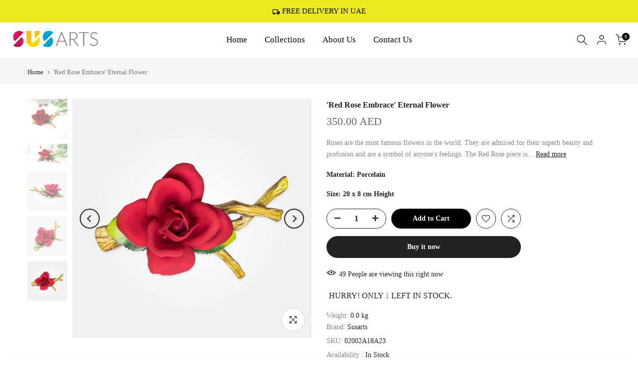

--- FILE ---
content_type: text/css
request_url: https://susarts.com/cdn/shop/t/27/assets/custom.css?v=54332331562188650411703922564
body_size: -120
content:
/** Shopify CDN: Minification failed

Line 250:1 Expected "}" to go with "{"

**/
/*-----------------------------------------------------------------------------/
/ Custom Theme CSS
/-----------------------------------------------------------------------------*/
/*---------------- Global Custom CSS -------------------*/
.t4s-product__title{
line-height:1.5 !important;
}
.sca-body-currency{
display:none !important;
}
.t4s-swatch__item{
display:none !important;
}
.t4s-btn-atc_text{
text-transform: none !important;
}
 .shopify-payment-button button{
text-transform: none !important;
}
.t4s-coll-empty{
margin: 60px 0;
}
.t4s-sticky-atc__atc{
background-color:#000 !important;
.t4s-btn-atc_text{
border: #000 !important;
background-color:#000 !important;
}
.t4s-pr-quickview{
border-color: #000000 !important;
    color: #000000 !important;
}


.bg_color_multicolor, .bg_color_multi
{
background-image: linear-gradient(to right, red, orange, yellow, green, blue, indigo, violet) !important;
}

/*---------------- Custom CSS for only desktop -------------------*/
@media (min-width: 1025px) {
  .t4s-btn__cart{
 text-transform: none !important;
}
.t4s-btn__checkout{
 text-transform: none !important;
}
.t4s_empty_wishlist_page{
padding:20px 0;
}
.t4s-cartPage__header {
text-transform: none !important;
}
.t4s-cart-total {
    text-transform: none;
}
.t4s-main-cart .t4s-btn__checkout{
text-transform:none;
}.t4s-main-cart .t4s-get__rates{
text-transform: none;
}
.t4s-drawer__header span {
text-transform: none;
}
.shopify-challenge__message{
display:none !important;
}
.shopify-challenge__button {
border-radius: 60px;
padding: 11px 30px !important;
}
.t4s-btn-cart__emty{
text-transform: none !important;
}.t4s-btn-color-primary {
    background: #000000;
	}
.is--listview .t4s-product .t4s-product-info .t4s-product-btns .t4s-pr-quickview{
    border-color: #000000 !important;
    color: #000;
}
.t4s-product .t4s-pr-addtocart {
    color: #ffffff;
    background-color: #000000;
}
.t4s-product__description_readm{
color: #56cfe1 !important;
text-decoration:none !important;
}
}

/*---------------- Custom CSS for tablet, mobile -------------------*/
@media (max-width: 1024px) {
  .t4s-btn__cart{
 text-transform: none !important;
}
.t4s-btn__checkout{
 text-transform: none !important;
}
.t4s_empty_wishlist_page{
padding:20px 0;
}
.t4s-cartPage__header {
text-transform: none !important;
}
.t4s-cart-total {
    text-transform: none;
}
.t4s-main-cart .t4s-btn__checkout{
text-transform:none;
}.t4s-main-cart .t4s-get__rates{
text-transform: none;
}
.t4s-drawer__header span {
text-transform: none;
}
.shopify-challenge__message{
display:none !important;
}
.shopify-challenge__button{
border-radius: 60px;
padding: 11px 30px !important;
}.t4s-btn-cart__emty{
text-transform: none !important;
}.t4s-btn-color-primary {
    background: #000000;
	}
.is--listview .t4s-product .t4s-product-info .t4s-product-btns .t4s-pr-quickview{
    border-color: #000000 !important;
    color: #000;
}
.t4s-product .t4s-pr-addtocart {
    color: #ffffff;
    background-color: #000000;
}
.t4s-product__description_readm{
color: #56cfe1 !important;
text-decoration:none !important;
}
.t4s-product-title {
    font-size: 12px !important;
}
}

/*---------------- Custom CSS for only tablet -------------------*/
@media (min-width: 768px) and (max-width: 1024px) {
  .t4s-btn__cart{
 text-transform: none !important;
}
.t4s-btn__checkout{
 text-transform: none !important;
}
.t4s_empty_wishlist_page{
padding:20px 0;
}
.t4s-cartPage__header {
text-transform: none !important;
}
.t4s-cart-total {
    text-transform: none;
}
.t4s-main-cart .t4s-btn__checkout{
text-transform:none;
}.t4s-main-cart .t4s-get__rates{
text-transform: none;
}
.t4s-drawer__header span {
text-transform: none;
}
.shopify-challenge__message{
display:none !important;
}
.shopify-challenge__button {
border-radius: 60px;
padding: 11px 30px !important;
}.t4s-btn-cart__emty{
text-transform: none !important;
}.t4s-btn-color-primary {
    background: #000000;
	}
.is--listview .t4s-product .t4s-product-info .t4s-product-btns .t4s-pr-quickview{
    border-color: #000000 !important;
    color: #000;
}
.t4s-product .t4s-pr-addtocart {
    color: #ffffff;
    background-color: #000000;
}
.t4s-product__description_readm{
color: #56cfe1 !important;
text-decoration:none !important;
}
}

/*---------------- Custom CSS for only mobile -------------------*/
@media (max-width: 767px){
  .t4s-btn__cart{
 text-transform: none !important;
}
.t4s-btn__checkout{
 text-transform: none !important;
}
.t4s_empty_wishlist_page{
padding:20px 0;
}
.t4s-cartPage__header {
text-transform: none !important;
}
.t4s-cart-total {
    text-transform: none;
}
.t4s-main-cart .t4s-btn__checkout{
text-transform:none;
}
.t4s-main-cart .t4s-btn__checkout{
text-transform:none;
}.t4s-main-cart .t4s-get__rates{
text-transform: none;
}
.t4s-drawer__header span {
text-transform: none;
}
.shopify-challenge__message{
display:none !important;
}
.shopify-challenge__button {
border-radius: 60px;
padding: 11px 30px !important;
}.t4s-btn-cart__emty{
text-transform: none !important;
}.t4s-btn-color-primary {
   background: #000000;
	}
.is--listview .t4s-product .t4s-product-info .t4s-product-btns .t4s-pr-quickview{
    border-color: #000000 !important;
    color: #000;
}
.t4s-product .t4s-pr-addtocart {
    color: #ffffff;
    background-color: #000000;
}
.t4s-product__description_readm{
color: #56cfe1 !important;
text-decoration:none !important;
}
}

--- FILE ---
content_type: text/javascript
request_url: https://susarts.com/cdn/shop/t/27/assets/custom.js?v=119190055017330978361668767829
body_size: 361
content:
jQuery_T4NT(document).ready(function($){$(document).on("variant:changed",function(evt){}),$(".register_btn").click(function(e){e.preventDefault(),console.log("Password ",$('input[name="customer[password]"]').val()),console.log("password_confirmation ",$('input[name="customer[password_confirmation]"]').val()),$('input[name="customer[password]"]').val()!=$('input[name="customer[password_confirmation]"]').val()?(e.preventDefault(),alert("Passwords do not match.")):$("#create_customer").submit()});const formatNumber=num=>num.toLocaleString("en-US",{minimumIntegerDigits:2,useGrouping:!1}),tcWrapper=$("#tc-wrapper");if(tcWrapper){const parents=tcWrapper.find("h2"),contentAll=tcWrapper.find(">*");parents.each((index2,elm)=>{elm.setAttribute("data-index",`${index2+1}`),elm.setAttribute("id",`tc-head-${index2+1}`);const myChildren=[]});let counter=0,index=1,childIndex=1;for(;counter<=contentAll.length;){let $current=contentAll[counter];if($current){let checkIndex=$current.getAttribute("data-index");if(checkIndex)index=checkIndex,childIndex=1;else if($current.nodeName==="H4"){let indexMin;$current.setAttribute("parent",`tc-head-${index}`),$current.setAttribute("id",`tc-child-${index}${formatNumber(childIndex)}`),childIndex++}}counter++}const createListItem=target=>{const listItem=document.createElement("li"),link=document.createElement("a");return link.href=`#${target.id}`,link.style.color="blue",link.innerText=target.innerText,listItem.append(link),listItem},linksWrapper=document.createElement("ul");linksWrapper.id="links-wrapper",parents.each((index2,elm)=>{const listItem=createListItem(elm),myChildren=$(`h4[parent=${elm.id}]`),subLinks=document.createElement("ul");subLinks.id=`sublinks-wrapper-${index2+1}`,subLinks.style.listStyle="disc",myChildren.each((i,elm2)=>{if(elm2.innerText){const subItem=createListItem(elm2);subLinks.append(subItem)}}),listItem.append(subLinks),linksWrapper.append(listItem)}),tcWrapper.prepend(linksWrapper);var hashTag=window.location.hash;hashTag&&(window.location=window.location)}const queryString=window.location.search,checkForPosted=new URLSearchParams(queryString).get("contact_posted");console.log(checkForPosted),checkForPosted=="true"&&$("form > *:not([class*='form-message--success'])").css("display","none")});
//# sourceMappingURL=/cdn/shop/t/27/assets/custom.js.map?v=119190055017330978361668767829


--- FILE ---
content_type: image/svg+xml
request_url: https://cdn.shopify.com/s/files/1/2315/2707/files/Asset_1_1.svg?v=1664175881
body_size: 20551
content:
<?xml version="1.0" encoding="utf-8"?>
<!-- Generator: Adobe Illustrator 26.5.0, SVG Export Plug-In . SVG Version: 6.00 Build 0)  -->
<svg version="1.1" id="b" xmlns="http://www.w3.org/2000/svg" xmlns:xlink="http://www.w3.org/1999/xlink" x="0px" y="0px"
	 viewBox="0 0 780 150.5" style="enable-background:new 0 0 780 150.5;" xml:space="preserve">
<style type="text/css">
	.st0{fill:#77787B;}
	.st1{fill:#FFD300;}
	.st2{fill:#FDBC11;}
	.st3{fill:none;}
	.st4{fill:#FFE400;}
	.st5{fill:#FFD200;}
	.st6{fill:#FFDD00;}
	.st7{fill:#FFCD02;}
	.st8{fill:#EC0F69;}
	.st9{fill:#B21E53;}
	.st10{fill:#CF236C;}
	.st11{fill:#DD1F5B;}
	.st12{fill:#00ACE3;}
	.st13{fill:#00ABCC;}
	.st14{fill:#0095C3;}
	.st15{fill:#0095C1;}
	.st16{fill:#0095B3;}
	.st17{fill:#00ABD5;}
	.st18{fill:#00A2CB;}
	.st19{fill:#00ACDF;}
</style>
<g id="c">
	<g>
		<polygon class="st0" points="650.7,139.1 650.7,20 692.4,20 692.4,12.2 600,12.2 600,20 642,20 642,139.1 		"/>
		<path class="st0" d="M580.4,69.4c2.9-3,5.2-6.5,6.8-10.5s2.3-8.4,2.3-13.3c0-10.9-3.4-19.3-10.2-24.9c-6.8-5.7-17-8.5-30.7-8.5
			h-30.4v127h8.6V81.8h15.5c1.2,0,2.2,0,3,0.2c0.8,0.1,1.5,0.3,2.1,0.6c0.6,0.3,1.1,0.6,1.6,1.1s0.9,1.1,1.4,1.7l38.1,51.5
			c0.6,0.9,1.2,1.5,1.8,1.8s1.4,0.5,2.4,0.5h7.4l-40.9-54.9c-1.1-1.5-2.3-2.7-3.6-3.6c5.2-0.7,9.9-2,14.1-3.9
			C573.8,74.9,577.3,72.4,580.4,69.4L580.4,69.4z M547.5,74.9h-20.6V19.4h21.7c10.6,0,18.6,2.2,24.1,6.6s8.3,11.1,8.3,20.1
			s-0.8,8.4-2.3,11.9s-3.7,6.6-6.6,9.1c-2.9,2.5-6.4,4.4-10.6,5.8c-4.2,1.3-8.9,2-14.2,2H547.5z"/>
		<path class="st0" d="M402.6,136.7l13.9-36.9h58.3l13.9,36.9c0.3,0.7,0.7,1.3,1.2,1.8c0.5,0.4,1.1,0.7,1.9,0.7h6.6l-48.5-127h-8.5
			l-48.6,127h6.5c0.8,0,1.5-0.2,2-0.7c0.6-0.5,1-1.1,1.2-1.7L402.6,136.7z M443.3,28.9c0.4-1.1,0.9-2.3,1.3-3.5
			c0.4-1.3,0.8-2.6,1.1-4.1c0.8,2.9,1.6,5.5,2.4,7.5l24.2,64.1h-53.1l24.2-64.1L443.3,28.9z"/>
		<g>
			<path class="st0" d="M758,123.7c-2.5,2.6-5.6,4.6-9.2,6.1c-3.6,1.5-7.8,2.3-12.4,2.3s-6.4-0.4-9-1.1c-2.6-0.7-5-1.6-7-2.6
				c-2-1-3.8-2.2-5.4-3.4c-1.5-1.2-2.9-2.3-4-3.4c-1.1-1-2-1.9-2.8-2.6s-1.4-1-1.9-1c-0.9,0-1.6,0.4-2.3,1.3l-2.3,3.9
				c4.2,5.1,9.1,9.1,14.6,12c5.6,2.9,12.2,4.4,19.9,4.4s11.3-1,15.9-3c4.6-2,8.5-4.7,11.7-8.1s5.6-7.4,7.3-12.1
				c1.7-4.6,2.5-9.6,2.5-14.8s-0.9-9.4-2.5-12.9c-1.7-3.4-3.9-6.3-6.7-8.7c-2.8-2.4-5.9-4.3-9.4-5.9s-7.1-3-10.8-4.3
				s-7.3-2.6-10.8-3.9s-6.6-3-9.4-4.9c-2.8-1.9-5-4.3-6.7-7.1s-2.5-6.3-2.5-10.5s0.6-6.3,1.7-9.3c1.1-2.9,2.8-5.5,5-7.8
				c2.2-2.2,4.9-4,8.1-5.3c3.2-1.3,7-1.9,11.2-1.9s7.8,0.6,10.7,1.7s5.3,2.3,7.2,3.7c1.9,1.3,3.5,2.5,4.6,3.6s2.1,1.6,2.8,1.6
				s1.6-0.5,2.2-1.5l2-4.1c-4-4.2-8.4-7.4-13.2-9.5s-10.3-3.1-16.3-3.1s-10.2,0.9-14.4,2.7s-7.8,4.2-10.6,7.2
				c-2.9,3-5.1,6.4-6.5,10.3c-1.5,3.9-2.2,7.9-2.2,12.1s0.8,9.8,2.5,13.4c1.7,3.6,3.9,6.5,6.7,8.9s5.9,4.3,9.4,5.9
				c3.5,1.5,7.1,2.9,10.8,4.1s7.3,2.5,10.8,3.8s6.6,2.9,9.4,4.8c2.8,1.9,5,4.3,6.7,7.2c1.7,2.9,2.5,6.5,2.5,10.9s-0.7,7.9-2,11.4
				c-1.3,3.6-3.2,6.6-5.7,9.2L758,123.7z"/>
		</g>
		<g>
			<g>
				<g>
					<polygon class="st1" points="245.4,30.1 245.4,1.2 203.5,1.2 203.5,72.6 					"/>
					<path class="st1" d="M127.3,90.8c0,16.1,6.4,30.7,16.8,41.3c0.8,0.9,1.7,1.8,2.6,2.6c11.2,10.1,25.4,15.4,39.6,15.7
						c14.2-0.3,28.5-5.6,39.6-15.7c0.9-0.8,1.8-1.7,2.6-2.6c10.4-10.7,16.8-25.2,16.8-41.3s0-1.4,0-2.1V55.5l-46.9,48
						c-3.1,3.1-7.4,5.1-12.1,5.1c-9.5,0-17.1-7.7-17.1-17.1s0-2.5,0-2.9V1.2h-41.9v87.5C127.3,89.4,127.3,90.1,127.3,90.8z"/>
				</g>
				<path class="st2" d="M169.2,88.6V1.2h-41.9v87.5c0,0.7,0,1.4,0,2.1c0,11.1,3.1,21.5,8.4,30.4l34.1-25.4
					c-0.4-1.4-0.5-2.8-0.5-4.3S169.2,89,169.2,88.6L169.2,88.6z M203.5,1.2v69.5l7-5.2l34.9-35.4V1.2H203.5z"/>
				<path class="st3" d="M198.5,103.5c-3.1,3.1-7.4,5.1-12.1,5.1c-9.5,0-17.1-7.7-17.1-17.1s0-2.5,0-2.9V1.2h-41.9v87.5
					c0,0.7,0,1.4,0,2.1c0,16.1,6.4,30.7,16.8,41.3c0.8,0.9,1.7,1.8,2.6,2.6c11.2,10.1,25.4,15.4,39.6,15.7
					c14.2-0.3,28.5-5.6,39.6-15.7c0.9-0.8,1.8-1.7,2.6-2.6c10.4-10.7,16.8-25.2,16.8-41.3s0-1.4,0-2.1V55.5L198.5,103.5z M203.5,1.2
					v71.4l41.9-42.5V1.2H203.5z"/>
				<path class="st4" d="M159.2,121.1c-3.2-4.6-8.5-3.2-14.5-3.6c-0.3-0.8-0.6-1.6-0.8-2.4l-8.1,6.1c2.4,4,5.2,7.6,8.4,10.9
					c0.8,0.9,1.7,1.8,2.6,2.6c3.5,3.2,7.3,5.8,11.3,8.1c0.4-0.9,0.8-1.7,1.2-2.6c-3.9,0.3-4.8-2.5-5.4-5.4c3.9-2.5,4.8-7.9,5.4-13.6
					L159.2,121.1z M187.3,127.4c4.2-0.3,7.6-6.5,5.4-12.7C180.7,108.6,176.3,128,187.3,127.4z M210,65.9l-1.3,1c0.2,0,0.3,0,0.5,0
					l0.8-0.8C210,66.1,210,66,210,65.9z"/>
				<g>
					<path class="st5" d="M127.3,12v4.6c0.7-1.5,1.1-2.9,1.1-4.2C128,12.4,127.7,12.1,127.3,12L127.3,12z"/>
					<path class="st5" d="M136.5,56.8c0-5.6-3.8-5.1-5.4-7.2c2.5-0.3,1-2.7,3.6-4.5c-2-0.7-4.8,0.3-6.3-2.7c-0.9,1.7,2.7,3,0,3.6
						c-1-1.1-1-3.2-0.9-5.4c0,0-0.1,0-0.2,0v16.2v1.7c0.3-0.3,0.6-0.5,1.1-0.7c1.2,2.2-2.7,3.8,0,4.5c1.6-3.3,6-4.7,1.8-6.3
						C133.6,55.5,134.4,54.7,136.5,56.8L136.5,56.8z"/>
					<path class="st5" d="M143.9,115.1c-2.3-6.4-5.1-12.4-15.1-11.3c1.4,6.1,3.7,11.8,6.7,17l0,0c0,0,0,0.2,0.1,0.2l8.1-6.1
						L143.9,115.1z"/>
					<path class="st5" d="M208,61.3c-0.7,2.3-3.2,2.9-4.5,4.5c2.4-0.4,3,1,5,1l1.3-1C209.8,63.6,209.4,62,208,61.3L208,61.3z"/>
					<path class="st5" d="M143.8,91.2c-0.9-8.4-8.4-17.8-16.5-14.2v11.7c0,0.7,0,1.4,0,2.1s0,0.7,0,1c5.3,4.1,13.7,0.1,16.4-0.6
						H143.8z"/>
					<path class="st5" d="M168.2,45h-3.6c-0.7,3.7,1.9,4.1,3.6,5.4c-1.6,0-2.3,0.7-2.7,1.8c0.7,0.2,1.1,0.8,0.9,1.8
						c1.2-0.2,2.1-0.1,2.8,0V38.9c-1.2,0-2.5,0.2-3.7,0.6C164.3,43.4,167.7,42.8,168.2,45L168.2,45z"/>
					<path class="st5" d="M143.8,68.6c-0.5,0-1.1-0.1-0.9-0.9c1.1-0.1,2.6,0.2,2.7-0.9c-1.4-1-3.8-3.2-4.5,0
						C142.3,66.6,142.3,72,143.8,68.6z"/>
				</g>
				<path class="st4" d="M164,94.5c1.2,1.1,3.4,1.3,5.8,1.2c-0.2-0.8-0.4-1.7-0.4-2.6c-2.1-0.4-5.3,0.3-5.3,1.3L164,94.5z
					 M169.3,22.2v-3.3c-0.9-0.6-1.8-1.1-3-1.4c-2.5,0.2-2.5,2.9-2.3,5.8C166.3,23.5,167.6,22.6,169.3,22.2z M181.7,107.9
					c-0.5-0.1-1-0.3-1.4-0.5c0,0.3,0,0.5,0.1,0.9C180.8,108.3,181.2,108.1,181.7,107.9L181.7,107.9z M209.4,49.3
					c-1-4.1,3.4-7-1.2-8.1c1.2,4.3-2.4,3.7-3.5,5.8C208.4,45.7,207.5,48.8,209.4,49.3L209.4,49.3z M145.5,104.8c2.8-0.7,6-1,5.8-4.6
					c-3.3-0.4-17.7,2.5-8.1,1.2c2,2.2,3.6-1.6,4.6,2.3C146.9,104,145.5,103.7,145.5,104.8L145.5,104.8z M167.6,108.3
					c-1.5-1.6-5.5-0.7-7-2.3C161.1,112.6,166.1,109,167.6,108.3z M169.9,101.3c1.1,0.7,2.2,1,3.4,1.1c-0.9-1.1-1.7-2.3-2.3-3.5
					c-2.6,0.8-5.2,1-6.9,0.1c0.5,5-5.6,1.8-5.8,3.5c4.7,2.4,5,0.3,11.6,3.5C171,103.8,166.4,102.1,169.9,101.3L169.9,101.3z
					 M157.1,96.8c0.2-2.6-6.8-1-8.1,1.2C152.8,98.7,154.4,97.2,157.1,96.8z M151.3,121.1c3.4,1.6,7.3,2.7,11.6,3.5
					C162.5,120.6,154.6,118.3,151.3,121.1z M216.3,7.5c-4.6-1.5-3,3.2-4.6,4.6c2.7,0.4,4.5-0.2,5.8-1.2c1.7-6-2.6-12-7-8.1
					C214.3,2.5,216.1,4.2,216.3,7.5L216.3,7.5z M231.4,70.2c-0.1,0-0.2,0-0.3-0.1l-2.9,3c1.5-0.5,2.7-1.4,3.3-2.9H231.4z
					 M230.2,79.5c-3-1-5.7,6.6-1.2,5.8C228.5,82.5,231.1,82.8,230.2,79.5z M215.1,16.8c4.3,0.5,6.8-0.9,7-4.6
					C218.2,12.2,214.4,12.2,215.1,16.8z M219.7,37.7c0.6,2.4,3.5,2.3,1.2,4.6c3.8-0.5,6.1-2.4,8.1-4.6c0.4,1.3,4,5.9,3.5,1.2
					c-4.9,1.1,0-7.7-4.6-7c0.8,5.1-2.1,6.4-4.6,8.1C220.9,41,221,34.1,219.7,37.7L219.7,37.7z M230.2,4c0.4-1.3,1.1-2.2,2.1-2.8
					h-3.2C229.1,2.5,229.1,3.8,230.2,4L230.2,4z M237.2,19.1c-0.8-3.6,2-3.4,1.2-7c-3.5-5.5-9.6-1.7-11.6,3.5
					C233.4,13.8,234.4,15.1,237.2,19.1L237.2,19.1z M143.1,53.8c-3.1-0.4-3.8,1.6-3.5,4.6C142.7,58.8,143.4,56.8,143.1,53.8z
					 M219.8,21.5c6.5,0.1-0.6,6.8,4.6,8.1c3.5-2.7,0.7-4.9,0-9.3C221.5,21.8,220.8,19.7,219.8,21.5z M214.4,87.3
					c1,1.2,3,1.3,4.2,2.2c0.3-1.7,1.9-2,2.3-3.5c-2.3,0.5-3.4-0.1-4.6-0.6L214.4,87.3L214.4,87.3z M226.8,105.1
					c-3-2.6-7.1,0.6-7,4.6c2,1.1,2.3,3.9,4.6,4.6c-1.7-5.6,2.9-4.8,2.3-9.3L226.8,105.1z M220.5,55.3l4.3-4.4
					c-1.3-0.4-2.3-1.2-2.6-2.8c-0.4,2.7-4,2.2-3.5,5.8C219.6,54.1,220.1,54.6,220.5,55.3z M239.6,95.8c0.1,4.6,0.5,8.1,1.2,9.3
					C244.6,103.8,243.5,96.1,239.6,95.8z M238.4,22.6c-1.8,2.4-5.8,7.2,0,8.1C236.9,27.1,241.8,24.3,238.4,22.6z M227.9,91.1
					c-0.5,2.8,2.1,2.5,1.2,5.8c4.6-4,4.6,7,9.3,2.3C233,95.9,234.5,92.9,227.9,91.1z M239.5,73.7c1.2-1.3,3.4-1.7,5.8-1.8v-1
					C243.3,70.9,238.9,69.5,239.5,73.7z M223.1,122c5.3,2.5-6,4.4-8.1,4.6c7.3,0.7,6.3,3.1,8.1,8.1c0.6-0.2,1.6-0.1,2.6,0
					c0,0,0.1-0.1,0.2-0.2c0.6-0.5,1.1-1,1.6-1.6c-1.1-1-1.8-2.8,0.2-2.9c0.4,0.5,0.9,0.9,1.4,1.2c1.2-1.3,2.4-2.6,3.4-4
					c-3.3-1.8-6-8.1-9.4-5.4V122z M245.3,69.1L245.3,69.1L245.3,69.1L245.3,69.1z M241.1,1.2h-2.6c0,1.7-0.3,3.7,1.1,4
					c0.8-5.9,4.6,1.4,5.8,2.3c0-0.1,0-0.2,0-0.3V3.5C244.1,2.9,242.5,1.9,241.1,1.2z M240.8,62.1c-0.2-0.6-0.2-1.1-0.2-1.6l-0.6,0.6
					C240.2,61.5,240.5,61.8,240.8,62.1z M245.5,56.4v-0.9l-1.7,1.8C244.4,57.1,245,56.8,245.5,56.4L245.5,56.4z M215.1,91.8
					c-0.4,2.7-3.6,2.6-4.6,4.6C214.5,97.9,218.6,93.8,215.1,91.8z M132.2,114.1c0.5,1.2,1.1,2.4,1.7,3.5c1.1-1.3,1.4-3.3,2.4-4.7
					C134.9,112.9,133.6,113.5,132.2,114.1L132.2,114.1z M132.7,84c3.1-3.7-0.4-8.2-3.5-9.3C130.4,77.7,129.9,82.5,132.7,84z
					 M165.3,129.2c-3.8,2.1-8.1,0.5-3.5-2.3c-8.5-0.8-13.9,1.8-16.3-5.8c1.5-1.2,4.3-1.1,4.6-3.5c-7.6,0.6-12.3-4.3-12.8,1.2
					c-0.9-1.6-1.9-0.9-3,0c1.1,2.1,2.4,4.1,3.8,6c3.4-0.4,6.5,1.2,9.7,3.3c-1.5,3.4-4.6,0.9-7.9-0.9c1.3,1.7,2.7,3.3,4.3,4.9
					c0.8,0.9,1.7,1.8,2.6,2.6c0.9,0.8,1.7,1.5,2.6,2.2c1.8-1.7,2.9-3.9,3.1-6.5c6.2-0.6,3.9,2.9,3.5,7c2,3.3,5.3-4.5,8.1,0
					c0.8,4.6-4.4,3.3-8.1,3.5c0,0.3,0,0.5,0.1,0.7c0.8,0.5,1.5,0.9,2.3,1.3c1.4,0,2.6-0.2,1.7,0.9c0.6,0.3,1.3,0.6,1.9,0.9
					c3.9-1.6,5.8-5.1,9.1-7.3C166.8,137.1,166.3,132.9,165.3,129.2L165.3,129.2z M127.7,96c0.1,1.1,0.2,2.3,0.4,3.4
					c3.3,0.8,6.4,1.8,9.4,3.1C136.1,98.8,132.1,96.7,127.7,96L127.7,96z M203.6,60v5.8c3.2,0.2,6.1-0.8,8.1-4.2
					C208.4,61.2,205.9,60.5,203.6,60z M127.3,12.7v2c0.5,0,1.1,0.1,1.8,0.8C129.1,13.4,128.3,12.6,127.3,12.7z M187.2,123.6
					c-2,6.4,6.6,14.3,4.6,7C191.1,133.2,191.8,123.7,187.2,123.6z M168.5,116.3c-0.3,3.8,1.4,5.6,4.6,5.8
					C172.1,119.7,173.1,115.2,168.5,116.3z M203.4,72.6l0.7-0.7c-0.3,0-0.5-0.1-0.7-0.2v1V72.6z M171,109.5c4.3,0.8-3.6,6.6,2.3,5.8
					c-0.2-4.9,7.3-1.3,9.3-1.2C181.5,106.6,175.4,108,171,109.5z"/>
				<path class="st6" d="M167.5,108.3c-1.5-1.6-5.5-0.7-7-2.3C161,112.6,166,109,167.5,108.3z M243.6,57.3c0.6-0.2,1.2-0.5,1.7-0.8
					v-0.9L243.6,57.3L243.6,57.3z M169.8,101.4c1.1,0.7,2.2,1,3.4,1.1c-0.9-1.1-1.7-2.3-2.3-3.5c-2.1,0.7-4.3,0.9-6,0.4l-0.9,0.7
					c-0.2,1.6-1.4,1.9-2.6,2l-1.6,1.2c3.3,1.3,4.3,0,10,2.8C170.9,103.9,166.2,102.2,169.8,101.4L169.8,101.4z M151.2,121.1
					c3.4,1.6,7.3,2.7,11.6,3.5C162.4,120.6,154.5,118.3,151.2,121.1z M127.9,99.5L127.9,99.5C127.9,99.5,127.9,99.5,127.9,99.5
					C127.9,99.4,127.9,99.4,127.9,99.5z M134.2,118.8c0,0.1,0.1,0.2,0.2,0.3C134.5,119,134.4,118.9,134.2,118.8L134.2,118.8z
					 M231.4,70.3c-0.1,0-0.2,0-0.3-0.1l-2.9,3c1.5-0.5,2.7-1.4,3.3-2.9H231.4z M240.7,62.2c-0.2-0.6-0.2-1.1-0.2-1.6l-0.6,0.6
					C240.1,61.6,240.4,61.9,240.7,62.2z M220.8,86.1c-2.3,0.5-3.4-0.1-4.6-0.6l-1.8,1.9c1,1.2,3,1.3,4.2,2.2
					C218.9,87.9,220.4,87.6,220.8,86.1L220.8,86.1z M229.1,85.4c-0.5-2.8,2.1-2.5,1.2-5.8C227.3,78.6,224.6,86.2,229.1,85.4z
					 M224.5,114.4c-1.7-5.6,2.9-4.8,2.3-9.3c-3-2.6-7.1,0.6-7,4.6c2,1.1,2.3,3.9,4.6,4.6L224.5,114.4z M181.7,107.9
					c-0.5-0.1-1-0.3-1.4-0.5c0,0.3,0,0.5,0.1,0.9C180.8,108.3,181.2,108.1,181.7,107.9L181.7,107.9z M165.3,129.2
					c-3.8,2.1-8.1,0.5-3.5-2.3c-8.5-0.8-13.9,1.8-16.3-5.8c1.5-1.2,4.3-1.1,4.6-3.5c-3.3,0.3-6.1-0.5-8.2-1l-6.1,4.6
					c0.8,1.2,1.5,2.5,2.4,3.7c3.4-0.4,6.5,1.2,9.7,3.3c-1.5,3.4-4.6,0.9-7.9-0.9c1.3,1.7,2.7,3.3,4.3,4.9c0.8,0.9,1.7,1.8,2.6,2.6
					c0.9,0.8,1.7,1.5,2.6,2.2c1.8-1.7,2.9-3.9,3.1-6.5c6.2-0.6,3.9,2.9,3.5,7c2,3.3,5.3-4.5,8.1,0c0.8,4.6-4.4,3.3-8.1,3.5
					c0,0.3,0,0.5,0.1,0.7c0.8,0.5,1.5,0.9,2.3,1.3c1.4,0,2.6-0.2,1.7,0.9c0.6,0.3,1.3,0.6,1.9,0.9c3.9-1.6,5.8-5.1,9.1-7.3
					c-4.3-0.3-4.8-4.5-5.8-8.1L165.3,129.2z M223.3,122c5.3,2.5-6,4.4-8.1,4.6c7.3,0.7,6.3,3.1,8.1,8.1c0.6-0.2,1.6-0.1,2.6,0
					c0,0,0.1-0.1,0.2-0.2c0.6-0.5,1.1-1,1.6-1.6c-1.1-1-1.8-2.8,0.2-2.9c0.4,0.5,0.9,0.9,1.4,1.2c1.2-1.3,2.4-2.6,3.4-4
					c-3.3-1.8-6-8.1-9.4-5.4V122z M228.1,91.1c-0.5,2.8,2.1,2.5,1.2,5.8c4.6-4,4.6,7,9.3,2.3C233.2,95.9,234.7,92.9,228.1,91.1z
					 M245.5,69L245.5,69L245.5,69L245.5,69z M239.7,73.6c1.2-1.3,3.4-1.7,5.8-1.8v-1C243.5,70.8,239.1,69.4,239.7,73.6z M239.7,95.7
					c0.1,4.6,0.5,8.1,1.2,9.3C244.7,103.7,243.6,96,239.7,95.7z M168.7,116.1c-0.3,3.8,1.4,5.6,4.6,5.8
					C172.3,119.5,173.3,115,168.7,116.1z M171.2,109.3c4.3,0.8-3.6,6.6,2.3,5.8c-0.2-4.9,7.3-1.3,9.3-1.2
					C181.7,106.4,175.6,107.8,171.2,109.3z M203.6,72.4l0.7-0.7c-0.3,0-0.5-0.1-0.7-0.2v1V72.4z M215.2,91.7
					c-0.4,2.7-3.6,2.6-4.6,4.6C214.6,97.8,218.7,93.7,215.2,91.7z M187.4,123.4c-2,6.4,6.6,14.3,4.6,7
					C191.3,133,192,123.5,187.4,123.4z"/>
				<path class="st7" d="M127.6,96c0,0.6,0.1,1.1,0.2,1.7l0,0c0,0.5,0.1,1,0.2,1.6c0,0,0,0,0,0.1c3.3,0.8,6.4,1.8,9.4,3.1
					C136,98.8,132,96.7,127.6,96L127.6,96z M127.3,12.6v2c0.5,0,1.1,0.1,1.8,0.8C129.1,13.3,128.2,12.5,127.3,12.6z M132.1,114.1
					c0.5,1.2,1.1,2.4,1.7,3.5c1.1-1.3,1.4-3.3,2.4-4.7C134.8,112.9,133.5,113.5,132.1,114.1L132.1,114.1z M143.1,101.3
					c2,2.2,3.6-1.6,4.6,2.3c-0.9,0.3-2.3,0-2.3,1.2c2.8-0.7,6-1,5.8-4.6C147.9,99.8,133.5,102.7,143.1,101.3L143.1,101.3z
					 M137.3,118.7c-0.9-1.6-1.9-0.9-3,0c0,0.1,0.1,0.2,0.2,0.3c0.2,0.3,0.3,0.6,0.5,0.9c0.1,0.2,0.2,0.4,0.3,0.6s0.2,0.4,0.3,0.6
					l6.1-4.6C139,115.8,137.4,115.7,137.3,118.7L137.3,118.7z M219.8,21.5c6.5,0.1-0.6,6.8,4.6,8.1c3.5-2.7,0.7-4.9,0-9.3
					C221.5,21.8,220.8,19.7,219.8,21.5z M148.9,98c3.8,0.7,5.4-0.8,8.1-1.2C157.2,94.2,150.2,95.8,148.9,98z M230.3,4
					c0.4-1.3,1.1-2.2,2.1-2.8h-3.2C229.2,2.5,229.2,3.8,230.3,4L230.3,4z M132.6,84c3.1-3.7-0.4-8.2-3.5-9.3
					C130.2,77.7,129.8,82.5,132.6,84z M209.2,49.3c-1-4.1,3.4-7-1.2-8.1c1.2,4.3-2.4,3.7-3.5,5.8C208.2,45.7,207.4,48.8,209.2,49.3
					L209.2,49.3z M142.9,53.8c-3.1-0.4-3.8,1.6-3.5,4.6C142.6,58.8,143.2,56.8,142.9,53.8z M241.1,1.2h-2.6c0,1.7-0.3,3.7,1.1,4
					c0.8-5.9,4.6,1.4,5.8,2.3c0-0.1,0-0.2,0-0.3V5.5V3.4C244.1,2.8,242.5,1.8,241.1,1.2L241.1,1.2z M222.2,12.2c-3.9,0-7.7,0-7,4.6
					C219.5,17.3,222,15.9,222.2,12.2z M222.2,48.2c-0.4,2.7-4,2.2-3.5,5.8c0.9,0.2,1.4,0.7,1.8,1.4l4.3-4.4
					C223.5,50.6,222.5,49.8,222.2,48.2z M228,31.9c0.8,5.1-2.1,6.4-4.6,8.1c-2.4,1-2.3-5.9-3.5-2.3c0.6,2.4,3.5,2.3,1.2,4.6
					c3.8-0.5,6.1-2.4,8.1-4.6c0.4,1.3,4,5.9,3.5,1.2C227.8,40,232.7,31.2,228,31.9L228,31.9z M238.5,12.2c-3.5-5.5-9.6-1.7-11.6,3.5
					c6.6-1.8,7.6-0.5,10.5,3.5C236.6,15.6,239.4,15.8,238.5,12.2L238.5,12.2z M238.5,22.7c-1.8,2.4-5.8,7.2,0,8.1
					C237,27.2,241.9,24.4,238.5,22.7z M169.6,94.6c0-0.1,0-0.2,0-0.3c0-0.3,0-0.6-0.1-0.9c0,0,0-0.1,0-0.2c-2.1-0.4-5.3,0.3-5.3,1.3
					c1.2,1.1,3.4,1.3,5.8,1.2c0,0,0-0.1,0-0.2c0-0.3-0.2-0.7-0.2-1L169.6,94.6z M210.5,2.9c3.8-0.3,5.6,1.4,5.8,4.6
					c-4.6-1.5-3,3.2-4.6,4.6c2.7,0.4,4.5-0.2,5.8-1.2C219.2,4.9,214.9-1.1,210.5,2.9L210.5,2.9z M169.2,22.2v-3.3
					c-0.9-0.6-1.8-1.1-3-1.4c-2.5,0.2-2.5,2.9-2.3,5.8C166.2,23.5,167.5,22.6,169.2,22.2z M164,100.1l0.9-0.7
					c-0.3,0-0.6-0.2-0.9-0.3C164,99.5,164,99.8,164,100.1z M158.2,102.5c0.6,0.3,1.1,0.5,1.6,0.7l1.6-1.2
					C159.9,102,158.3,101.6,158.2,102.5L158.2,102.5z M203.4,65.8c3.2,0.2,6.1-0.8,8.1-4.2c-3.3-0.4-5.8-1.1-8.1-1.6V65.8z"/>
			</g>
			<g>
				<g>
					<path class="st8" d="M99.7,16C89.8,6.1,76.1,0,61.1,0C30.9,0,6.5,24.4,6.5,54.6S12.8,83.8,23,93.7L99.7,16z"/>
					<path class="st8" d="M46.9,150.5c29.6-0.6,53.2-25,52.7-54.7C99.3,81,93.1,67.7,83.2,58.2L8.1,135c9.9,9.8,23.7,15.8,38.7,15.5
						H46.9z"/>
				</g>
				<path class="st9" d="M67,0.3C65.1,0.1,63.1,0,61.1,0c-3.1,0-6.1,0.3-9,0.8L23.5,93.1l50.1-50.7L67,0.3z M77.1,64.3l-65.3,67
					l-1.7,5.5c9.7,8.7,22.7,13.9,36.8,13.7c16.5-0.3,31.1-8,40.7-19.9L77.1,64.3L77.1,64.3z"/>
				<g>
					<path class="st10" d="M25.8,90.8l1.8-1.8c-0.8,0-1.6-0.1-2.3-0.3C25.7,89.2,25.8,90,25.8,90.8z"/>
					<path class="st10" d="M53.7,97c1.4,2.4-0.3,3.8,2.6,4.6c0.3-2.2,1.9-2.9,2.6-4.6C56.2,98.5,56.6,97.8,53.7,97z"/>
					<path class="st10" d="M55,114c0.8,0,0.9,0.8,2,0.7c0.2-0.9,0.9-1.3,0.7-2.6c-1.7-0.2-2.8,0.2-2.6,2L55,114z"/>
					<path class="st10" d="M51.1,26.9c-2.6-2.6-4.2-0.7-7.1-0.1l-1.7,5.5c0.9-0.5,2.1-1.1,1.7-2.3c2.9,0.8,2,1.7,5.5,0.8
						c1.5,1.5,0.2,2.9,0,4.7c-2.5-3.2-3.7-1.4-7,0c1.8-1.2,1.3-3.6-0.6-1.7l-0.7,2.3c0.9,0.6,2,1.1,2.9,1.7c1,3.3,0,4-1.6,6.3
						c1.6,0,1,2.1,3.1,1.6c0.2-2.4,2.9-4.7,0.8-7c5.2,0.8,4.4-4.4,7-6.3c0,1.5,2.6-0.9,4.7,0c-0.2-1.5,0.9-1.7,0.8-3.1
						C56.1,30.6,49.2,31.7,51.1,26.9L51.1,26.9z"/>
					<path class="st10" d="M80.8,87.5c-3.8,6.7-7.2,13.3-12.1,20.1c3.2,6.1,10.9,13,8.5,20.7c1.4,2.9,4.7,4,6.9,6.2
						c1.2-1.2,2.4-2.5,3.5-3.9C87.6,130.6,80.8,87.5,80.8,87.5z"/>
					<path class="st10" d="M37.5,48c0.1,0,0.2,0,0.3,0c0-0.2,0-0.5-0.1-0.7l-0.2,0.6V48z"/>
					<path class="st10" d="M37.8,56.6c-0.5,3.7,3.7,2.1,1.6,5.5C42.7,62,39.8,56.5,37.8,56.6z"/>
					<path class="st10" d="M68,28.7c-0.3,2,0,4.3,0.1,6.3c-1.2-0.3-2.3-1.1-3-1.9c0,0.6,0,1.1-0.3,1.6c-2,0.5-4,0.9-5.4,1.9
						c-0.4,1.8,0.5,2.3,0.6,3.6c-0.4,0-0.9,0-1.3,0c-0.1-0.6-0.3-1.2-0.6-1.6c-1,0-1.7,0.7-2.2,1.5c-3.1-0.1-6.1-0.1-8,0.9
						c0.9,0.1,2.2-0.1,2.3,0.8c-1.5,0.3-3.4,0.3-3.1,2.3c1.2,0.1,2.9-0.3,3.1,0.8c-6-1.8,1.1,5.1-3.1,1.6c0.9,5-0.3,5.4-1.6,9.4
						c2.6,0.6,7.4-1.6,7-4.7c0.2,2.9,2,4.3,3.1,6.3c2.4-1.5-2.7-3.9-0.8-4.7c0.9,0.1,1.8,1.4,2.3,0c-2.4,0.2,2-2.3-0.8-2.3
						c0.2,0.9-2.3,2.7-2.3,0.8c2.2-0.7,0.5-2.6,1.6-3.1c2.5,1.6,5.5,5.7,5.5,5.5c0.2-0.4,1.2-0.7,2.3-0.9l10.1-10.2l-2.1-13.5
						c-0.8,0.4-1.7,0.6-3.5-0.1L68,28.7z"/>
					<path class="st10" d="M47.8,118.6h3.9c0-0.9,0.3-1.4,0.7-2C49.9,116.3,48.3,116.9,47.8,118.6z"/>
					<path class="st10" d="M22.8,123.8c-0.7-3.1,1.5-3.2,1.1-5l-2.3,2.4c0.3,0.9,0,2.5,1.3,2.6H22.8z"/>
					<path class="st10" d="M51.8,112.7c-1.3-2.4,0.3-2.4,0.7-4.6c-3.4-0.4-4.1-0.9-5.9-0.7c1.4-2.5-1-1.1-0.7-3.9
						c2.5,1.5,2.5-0.7,4.6-1.3c-0.5-2.5,1.1-2.2,2.6-3.3c-0.4-0.9-2.5,0-2.6-1.3c0-1,1.7-0.5,1.3-2c-1.1-0.3-1.7,1-2,0
						c1.1-0.8,2.6-1.4,2.6-3.3c-0.9-0.5-1.7-0.4-2.6,0l-12.5,12.8c0.8,1.6,0,2.8,1.3,4.3c-1.4-0.2-2.4-1.6-2.6-3.1l-3.9,4
						c-0.3,1.7,0.3,3.9,1.2,5c0.9-2.2,4.3-1.9,5.9-3.3c0,0.8,0.8,0.9,0.7,2c1.9-0.5,4.1-0.8,5.2-2c-1.1,1.1,0.5,2.3,2,2.6
						c1.4-0.8,1.6-2.8,4.6-2L51.8,112.7z"/>
				</g>
				<g>
					<path class="st11" d="M33.1,22.2c-1.1-1.2-4-0.7-6.3-0.8c-0.6,2.4,2.7,1,1.6,3.9c-0.4,0-0.9,0.6,0,0.8c1.3-2.3,2,2.6,3.9,2.3
						c-4.1,0.4,4.4,3,0.8,5.5c2.1,1.9,2.6,0.4,4.7,2.3c0.4-0.9,0.8-1.8,1.6-2.3c0.3,1,1,1.7,1.8,2.2l0.7-2.3c0,0,0,0-0.1,0.1
						c-1.2-0.7-0.4-1.1,0.6-1.6l1.7-5.5c-0.7,0.1-1.4,0.2-2.3,0.1c-0.7,2.3-0.7,2.4,0,4.7c-2.4-4-4.9,0.4-7-2.3
						c0.2-1.8,2.7-1.5,2.3-3.9c-2.5,0.9-1.8,0-4.7,0c0.2-1.1,1.1-1.5,0.8-3.1L33.1,22.2z"/>
					<path class="st11" d="M22.4,16.1c-0.8,0.8-1.5,1.6-2.2,2.4c0.2,0.2,0.3,0.4,0.4,0.6c-1,1.8,0.4,1.8-1.6,3.1
						C23.4,21.8,21.9,19,22.4,16.1z"/>
					<path class="st11" d="M30.8,48c-0.2-4-6.6-5.9-7.8-6.3C25.9,45.2,27.7,45.7,30.8,48z"/>
					<path class="st11" d="M33.1,42.5v4.7c2.7-1.3,2,0.4,4.4,0.7l0.2-0.6c-0.4-1.5-1.1-2.6-0.7-4.8C34.6,42,35.5,42,33.1,42.5z"/>
					<path class="st11" d="M80.8,87.5l6.8,43.1c7.7-9.5,12.2-21.6,12-34.8C99.3,81,93.1,67.7,83.2,58.2l-6.3,6.5
						c0.5,0.6,1.2,1.2,2,1.7c0.5,4.2,4.5,8.6,9.7,11.4c-0.7,0.2-1.4,0.4-2.2,0.6C84.4,81.5,82.6,84.6,80.8,87.5L80.8,87.5z"/>
					<path class="st11" d="M88.3,26.8c-0.1,0.7-0.7,1-1.3,1.3c0-1.7-0.1-3.4-2-3.3c0.2,0.8,0.3,1.6,0.3,2.3c-0.6-3.3-2.2-5.6-3-8.8
						c-0.2,2.6-1.2,4.5-0.8,7.8c0.1,0,0.3,0.1,0.4,0.2c-1.9,0.3-3,0.1-4.8-0.9c-0.4,2.7,0.5,4,0.7,5.9c-2-1.5-4.5-2.8-2-5.2
						c-2.5,0.8-3.3,2.1-4.4,2.8l2.1,13.5l6.5-6.6c-0.7-0.3-1.3-0.6-1.7-1c-0.3,1-1,1.6-2.3,1.6c-0.3-0.7-0.6-1.4-1.1-1.9
						c2.3-0.8,4.8-1.1,7.3-0.8l6.3-6.4c0-0.1-0.2-0.2-0.3-0.3L88.3,26.8z M73.5,34.9c0.3-0.1,0.7-0.3,1-0.4
						C74.4,35.6,74,35.4,73.5,34.9z M83.7,30.7c-1-0.6-2.1-1-2-2.6c1.2,1.1,1.4,0.3,1.3-1c0.6,0.5,1.3,0.9,2.1,1.2
						C84.9,29.3,84.3,30.1,83.7,30.7z"/>
					<path class="st11" d="M12.9,58.9c0,2.9,0.8,4.9,3.3,5.2c1.6-2.5,0.9-3.2,1.3-6.6c-1.2,0.6-2.2-2-2.6,0c2,0.7-1.9,0.6-2,1.3
						V58.9z"/>
					<path class="st11" d="M12,77.7c0.5-1.6,1.3-2.5,1-3.3c1.1-1.7,2.1-2.1,1.2-5.7c-3.2-0.6-2.1,3.2-3.9,3.9
						c-0.2,0-0.5-0.2-0.8-0.3c0.6,1.8,1.4,3.6,2.2,5.3C11.8,77.6,11.9,77.6,12,77.7L12,77.7z"/>
					<path class="st11" d="M87.9,8.9c0-1-0.2-1.7-0.6-2.2c-0.7-0.4-1.5-0.8-2.2-1.1c0.8,1.3,2.2,2.9,2.8,3.4L87.9,8.9z"/>
					<path class="st11" d="M14.3,28.5c2,0.4,2.6,2.1,4.7,2.3c-0.7-2.3-0.7-2.4,0-4.7c-2,0.2-1.9-1.7-2.8-2.6
						c-0.2,0.3-0.4,0.6-0.6,0.9c0.3,1.5-0.4,2.5-1.3,4L14.3,28.5z"/>
					<path class="st11" d="M26.9,51.9c-1.2-1.1-3-1.6-4.7-2.3c1.7,3.2-1.6,2.9,0,4.7c0.2-2,1.3,1.1,3.1,0c-0.2-1.5,1.1-1.6,1.6-2.3
						V51.9z"/>
					<path class="st11" d="M6.6,58c0.3,0.2,0.8,0.3,1.5,0.2c0.2-1.5-0.9-1.7-0.8-3.1c-0.3,0.2-0.5,0.2-0.8,0.2
						C6.5,56.2,6.5,57.1,6.6,58L6.6,58z"/>
					<path class="st11" d="M10.3,64.1c0.4-0.4,1.5-3.1,0-3.3c0,1.2-3.4,2.2-1.3,3.3c0.2-0.7,1.1-1.6,1.3-0.7
						C9.9,63.4,9.6,63.9,10.3,64.1z"/>
					<path class="st11" d="M21.4,26.9c0.9,0.9,2.8,0.9,4.7,0.8C26.7,24.3,22,25.2,21.4,26.9z"/>
					<path class="st11" d="M86.3,11.2c2.6,2.6-0.6,3.2,0,7.8c2.5-0.9,1.8,0,4.7,0c-0.9-3.7,4.3-1.7,0.8-3.9c1.5,0.2,1.6-1.1,2.3-1.6
						c2.5-0.7,2.4,1.2,3.9,1.6c0-0.3,0-0.5,0-0.8c-2-1.8-4.1-3.5-6.3-5C90.4,10.6,89.4,10.3,86.3,11.2L86.3,11.2z"/>
					<path class="st11" d="M17.5,66.8c1.9,0.1,3.8,0.1,4.7-0.8c0.3-2.9-0.6-4.6-3.1-4.7C17.8,62.3,18.8,65.7,17.5,66.8z"/>
				</g>
			</g>
			<g>
				<g>
					<path class="st12" d="M361.6,105.6L350.3,98c-0.2,0-0.3,0-0.5,0c-0.9,0.5-2.1,0.9-3.5,1.3h-0.5c0,0.1,0.1-0.4,0.1-0.4l0,0
						c0,0-0.2,0.1-0.3,0.2v0.2h-0.3c-0.3,0.3-0.4,0.6-0.5,0.9v0.2h-0.3c-1.1,0.2-2.5-0.3-4.4-1.6c0,0,0,0,0,0.1
						c0.3,0.2,0.6,0.4,1,0.6c0.8,0.4,1.8,0.9,2.1,2v0.3l-0.2,0.1c-0.3,0.1-0.4,0.7-0.4,1.2c0,0.7-0.2,1.6-1,1.9l2,0.4
						c0.6,0,1.2-0.1,1.9-0.2h0.4v0.3c0,0.1,0,0.2,0,0.4l2.6,0.5c0-0.4-0.2-0.8-0.3-1.3l-0.2-0.8l0.7,0.4c0.7,0.4,1.2,0.8,1.6,1.3
						c1.4-0.8,2.5-1.8,3.1-2.8l0,0c0-0.1,0.2-0.2,0.2-0.2c2.7-0.4,3.6,1.2,4.3,2.5l0,0l0.3-1.4l0.3,1.5c0.3,1.2,0.8,2.1,1.4,2.9
						l2.4,0.4c-0.5-0.9-0.7-2.1-0.8-3.2L361.6,105.6z"/>
					<path class="st12" d="M322.8,39.9c0.1,0.1,0.4,0.2,0.9,0.2c0,0,0,0,0.1,0c-0.3-0.2-0.7-0.3-1.1-0.2H322.8z"/>
					<path class="st12" d="M318.5,100.7c-0.2,0-0.4,0-0.5,0.2l1,0.2C318.8,100.9,318.7,100.7,318.5,100.7L318.5,100.7z"/>
					<path class="st12" d="M322.4,44.6c-0.5,0.1-0.8,0.6-1.1,1.2c-0.4,0.8-1,1.7-2.1,1.9l9,6.8c-1-2.9-1.1-6.3-0.3-8.5l0,0
						c0-0.1,0-0.2,0-0.2c1.7-1.2,3.9-1.5,6.4-1.1l-6.8-11.9c-2.7,1.4-5.5,2.8-8,3.7c0,0,0.1,0,0.2,0h0.5c0,0.1-0.3,0.6-0.3,0.6
						c-0.6,0.8-0.7,1.3,0,2.1c1.1,0.1,1.6-0.2,2.3-0.6c0.3-0.2,0.7-0.4,1.1-0.6c0-0.7-0.4-1.1-1.1-1.4l-0.6-0.2l0.5-0.4
						c0.4-0.4,0.9-0.5,1.4-0.4c1.2,0.3,1.9,2,2.5,3.3c0.1,0.4,0.3,0.8,0.4,0.9h0.5l-0.3,0.5c-0.2,0.3-0.5,0.8-0.9,0.8
						c-0.2,0-0.3,0-0.4,0c-0.2,0.7-0.5,1-0.7,1.4c-0.4,0.5-0.6,0.8,0,2.1l0.6,1.2l-1.1-0.7C323.4,44.6,322.8,44.4,322.4,44.6
						L322.4,44.6z"/>
					<path class="st12" d="M316,41.6c0.1,0,0.3-0.2,0.5-0.2c-0.1-0.2-0.2-0.3-0.3-0.5C316.2,41.2,316.2,41.4,316,41.6z"/>
					<path class="st12" d="M339.6,90.9l-1-0.7c0,0.2,0,0.4,0,0.5c0.3,0,0.6,0.1,0.9,0.2H339.6z"/>
					<path class="st12" d="M315.2,42.4c-0.3,0.1-0.7,0.1-1.1,0v0.9c0.5,0,0.8-0.4,1.1-0.8l0,0V42.4z"/>
					<path class="st12" d="M345.6,64.6c0,0.4-0.2,0.8-0.4,1.2c0.4-0.1,0.8-0.2,1.1-0.3l-0.7-1.2V64.6z"/>
					<path class="st12" d="M326.2,90.4c0.3-0.6,0.6-1.2,1-1.8l0.2-0.2h0.3c0.4,0.3,0.9,0.4,1.5,0.6c1.2-0.8,2.6-0.2,4,0.4
						c0.8,0.4,1.7,0.8,2.4,0.8c0.3-0.5,0.7-0.9,1.1-1.3l-9.2-6.2l-2.8,2.9c0.9,0.3,1.6,1.2,2,2.6l0,0c0,0.1,0,0.3,0,0.3
						c-0.3,0.9-1.3,0.9-2.2,0.9c-1.1,0-1.6,0-1.6,0.6v0.5c0,0,0.1,0,0.2,0C323.9,90.5,324.8,90.3,326.2,90.4z"/>
					<path class="st12" d="M349.5,70.9l-0.3-0.5v0.2l0.3,0.2V70.9z"/>
					<path class="st12" d="M322.7,90.6l-0.4-0.4c-0.3-0.3-0.7-0.6-1.2-0.7H321l-0.7,0.7C321,90.7,321.6,90.7,322.7,90.6L322.7,90.6z
						"/>
					<path class="st12" d="M296.9,84.9L296.9,84.9c-0.7,0-1.1,0.2-1.6,0.4c-0.2,0-0.4,0.2-0.6,0.2v0.3h-0.4c-0.4,0-0.8,0-1.3,0
						c0,0.3-0.1,0.5-0.2,0.8c0.4,0.1,0.8,0.5,1,0.9c0.4,0.6,0.5,1.3,0.2,1.7c-0.1,0.2-0.4,0.4-0.9,0.5c0.1,0,0.2,0.1,0.3,0.1
						c0.3,0,0.6-0.5,0.9-0.9c0.4-0.6,0.9-1.3,1.5-1.5c-0.2,0-0.4,0-0.6-0.1h-0.2V87c0-0.4,0-0.9,0.3-1.1c0.5-0.3,1.1,0.1,2,0.7
						c0.2,0.1,0.4,0.3,0.6,0.4l0,0l-3.5,3.6l7.3-7.4c-0.3,0.2-0.6,0.3-0.9,0.5c-0.7,0.4-1.4,0.8-2.4,1.3H298c0,0.1-0.2-0.1-0.2-0.1
						c-0.3-0.4-0.5-0.8-0.6-1.3c-0.2-0.5-0.4-1-0.7-1.3c0,0-0.1,0.2-0.2,0.2c0,0.2,0.2,0.4,0.2,0.5c0.2,0.4,0.5,0.9,0.4,1.7
						L296.9,84.9l-0.3,0.1L296.9,84.9z"/>
					<path class="st12" d="M349.1,136.8c-0.2,0-0.3,0.2-0.4,0.3c-0.2,0.2-0.4,0.4-0.8,0.5c0,0.4,0,0.8,0.2,1
						c0.6-0.5,1.1-0.9,1.7-1.4c-0.2-0.2-0.4-0.3-0.7-0.3L349.1,136.8z"/>
					<polygon class="st12" points="336.4,48.1 336.4,48.1 333.5,51 					"/>
					<path class="st12" d="M363.7,107c-0.3,0.4-0.3,1.1-0.3,2h0.3l0,0h0.5l0,0h0.8c0,0.1,0-1.2,0-1.2l-1.4-0.9L363.7,107z"/>
					<path class="st12" d="M356.7,7.2c0.6,0.3,1.1,0.7,1.7,1C357.8,7.9,357.3,7.5,356.7,7.2z"/>
					<path class="st12" d="M352.9,5.3c0.3,0.1,0.6,0.3,0.8,0.4C353.4,5.6,353,5.4,352.9,5.3z"/>
					<path class="st12" d="M337.6,4.1h0.2c0.5,0.2,1.2,0.5,1.3,1.1c0.1,0.6-0.3,1-0.9,1.5l1.4,2.5c0.2,0,0.4,0,0.7,0h0.5l-0.2,0.5
						c0,0.2-0.2,0.4-0.3,0.6l2.6,4.7c2-0.4,4-0.5,6.3,0c0.6-1.3,1.9-1.9,2.8-2.4c0.5-0.2,1-0.5,1.1-0.7c0,0,0-0.1,0-0.2l-0.3-0.5
						h0.6c1.1-0.2,4.4-0.9,6.2-2.4c2.1,1.4,4,2.9,5.9,4.5l0,0c0,0,0,0,0.1,0c0.6,0.5,1.2,1.1,1.8,1.7h-0.2c-1.6,0.7-2.3,1.5-2.4,3
						v0.2h-0.2c-4.7,2.4-9.7,4.6-16,6.7l3.8,6.8l15.8-16c-2.9-2.9-6.2-5.5-9.7-7.7h-0.8c-1.4-0.3-2.7-0.7-4-2.3l0,0v0.1h-2.7V5.4
						c0.2-0.4,0.2-0.8,0-1.1V4c-5.2-2.2-10.7-3.6-16.4-4.1l2.4,4.3l0.6-0.5L337.6,4.1z"/>
					<path class="st12" d="M297.5,121.4l-4.9-1.1c1.3,0.8,2.4,1.8,3.2,3.1c0.6-0.3,0.8-0.8,0.8-1.5v-0.3h0.3
						C297.1,121.6,297.2,121.6,297.5,121.4L297.5,121.4z"/>
					<path class="st12" d="M348,138.5c-0.4,0.4-0.9,0.7-1.3,1.1C347.2,139.3,347.6,138.9,348,138.5z"/>
					<path class="st12" d="M286.1,125.4c0,0.1,0,0.3,0,0.4c0.1,0,0.2-0.2,0.3-0.3c0.2-0.2,0.4-0.4,0.7-0.6c-0.1,0-0.3,0-0.5,0h-0.3
						l-0.4,0.4l0,0L286.1,125.4z"/>
					<path class="st12" d="M340.1,133.4c0.4,1.4,1.3,2.2,2.3,3c0.4,0.3,0.8,0.7,1.2,1.1c0.5-0.5,0.9-1.2,1.2-1.9l0,0l0,0l0,0h-0.7
						v-0.2c0.1-0.9,0.1-1.9-0.2-3.5l-2.4-0.6C341.1,132,340.6,132.7,340.1,133.4L340.1,133.4z"/>
					<path class="st12" d="M354.8,6.2c0.6,0.3,1.1,0.6,1.6,0.9C355.9,6.8,355.2,6.5,354.8,6.2z"/>
					<path class="st12" d="M309.2,22.8h-0.4l0.3,0.4c0.9,1.1,1.5,0.8,2.6,0.2c0.6-0.3,1.3-0.7,2.1-0.7c-0.6-0.5-1.8-0.8-2.8-0.8
						s0,0,0,0c-0.5,0-1.6,0.1-1.7,0.9H309.2z"/>
					<path class="st12" d="M275,54.6c0.5,0,0.9,0.2,1.3,0.5l0.4,0.3l-0.4,0.3c-0.5,0.3-0.7,0.5-0.8,0.6c0.3,0.1,1.2,0.1,2.5,0h0.8
						l-0.5,0.6c-0.8,0.9-0.8,1.2-0.8,1.2s0.2,0,0.4,0.1c0.6,0.2,1.7,0.6,1.8,2.3v0.3h-0.3c-0.3,0-0.7,0-1.1,0c-0.5,0-1.1,0-1.3,0.1
						c0,0.1,0,0.4,0,0.7l0.3,0.9l-0.8-0.5c-1.5-0.9-1.3-1.8-1-2.9c0,0,0,0,0-0.1c0,0-0.2,0-0.3,0.1h-0.1c1,12.1,6,23,13.6,31.5l0,0
						c1.2-0.7,2-1.6,2.5-3l0.2-0.6l0.2,0.2c0-0.1,0-0.3,0-0.4c-0.6,0.1-1.1,0.3-1.6,0.6c-0.8,0.4-1.7,0.8-3.1,0.7h-0.3v-0.3
						c-0.4-1.8-0.3-2.2-0.2-3.1c0-0.5,0.1-1.1,0.2-2.2v-0.2h0.2c0.4-0.2,0.9-0.4,1.4-0.7c1.5-0.8,3.3-1.7,4.8-1
						c-0.2-2.2,0.7-3.5,1.6-4.6c0.2-0.2,0.4-0.5,0.5-0.8V75c0.1,0,0.4,0,0.4,0c0.7,0.2,1.2,0.3,1.7,0.5c1.4,0.5,1.9,0.6,3.2-0.4
						l0.5-0.4v0.7c0,0.9-0.1,1.5-0.5,1.8c-0.4,0.4-1.1,0.3-1.6,0.2c-0.5,0-0.8-0.1-1.1,0c0.7,1.4,0.3,2.5-0.4,3.5
						c2.3-1,4.8-1.6,7.6-1.8h0.5l0.5-0.5c-0.2,0-0.3-0.1-0.5-0.2c-1.4-0.6-2.2-0.9-2.9,0.5l-0.4,0.7l-0.3-0.7
						c-0.3-0.9-0.4-1.6,0-2.1c0.5-0.7,1.5-0.7,2.5-0.7c0.8,0,1.6,0,1.9-0.4c0.1-0.2,0.2-0.4,0.2-0.8v-0.5l0.4,0.1
						c0.2,0,0.4,0,0.6,0.1c0.7,0.1,1.4,0.2,1.8,0.7l0,0l2.8-2.8l-29.4-19.7l0,0V53h-0.3l0,0c-1.6,0-2.3-1-2.8-1.9c0,0,0,0,0-0.1
						c-0.1,0.6-0.8,0.6-1.1,0.7c-0.1,0-0.3,0-0.4,0l0,0h-1.9l0.4-0.9c0.3-0.7,0.6-1.3,0.8-1.9l-1.9-1.3c-0.3,2.2-0.4,4.5-0.4,6.9
						s0,0,0,0l0,0L275,54.6z M281.5,66.7c0.7-1.7,1.5-3.4,1.4-5.4v-0.9l0.6,0.6c1,1,1.8,0.4,2.9-0.5c0.4-0.3,0.8-0.7,1.3-0.9h0.3
						c0-0.1,0.2,0.1,0.2,0.1c1.7,2.6,0.3,4.9-1,7.2c-1.2,2-2.3,3.9-1.5,6l0,0V73c0,0.6-0.2,1-0.5,1.2c-0.4,0.2-0.8,0.1-1.1,0
						c-0.1,0-0.3,0-0.3,0l0,0c0,0,0,0.2,0,0.7v0.4h-2.5v-0.2c-1.7-3.4-0.6-6,0.4-8.4L281.5,66.7z"/>
					<path class="st12" d="M278.6,49.9c0,0,0.3,0.3,0.6,0.5c-0.1-0.1-0.2-0.3-0.4-0.4L278.6,49.9C278.6,49.9,278.6,49.9,278.6,49.9z
						"/>
					<path class="st12" d="M293.2,24.3l1.1-0.4c0.2-1.8,2.2-1.7,3.6-1.6h0.4v0.4c-0.1,0.8,0.2,0.9,0.4,0.9h0.4
						c0,0.1-0.1,0.5-0.1,0.5c-0.2,0.5-0.5,0.8-0.8,0.9c-0.5,0.2-1,0-1.5-0.4c-0.6-0.3-1.2-0.6-1.8-0.4l-0.5,0.2V24l-0.7,0.8
						c-0.6,0.6-1.3,1.2-2.1,1.6l1.3,1c0.1,0,0.2,0,0.3,0c0.3,0,0.6,0,0.8,0h0.4v0.4c0,0.3,0,0.5-0.2,0.7l11.8,9.1
						c0.1-0.6,0.5-1,0.8-1.3c0.5-0.4,0.8-0.7,0.5-1.8v-0.4c-0.1,0,0.3,0,0.3,0c1.1-0.1,1.3,0.7,1.5,1.2c0.2,0.6,0.2,0.7,0.5,0.7h0.6
						l-0.3,0.5c-0.2,0.3-0.4,0.5-0.7,0.6c-0.4,0.3-0.7,0.5-0.6,1.1v0.4h-1.3l1.3,1l0.5-0.3c0.8-0.6,1.7,0,2.5,0.4
						c1.1,0.7,2.3,1.4,4.1,0.2l0.4-0.3c0,0,0-0.1,0-0.2c0-0.2,0.1-0.3,0-0.6l0,0c0-0.3-0.2-0.5-0.3-0.7c-0.1,0-0.2,0.2-0.3,0.2
						c-0.7,0.6-1.6,1.2-3.4,0.8h-0.4l0.1-0.5c0.2-0.5,0.4-0.9,0.7-1.4c0.2-0.4,0.5-0.8,0.6-1.2v-0.2h0.3c1.5,0,2.8,0.4,3.9,1.1
						c0,0,0.1,0,0.2,0c0.4-0.2,0.8-0.5,1.4-0.5v-0.3c0.3-2.1,1.2-3.5,2.1-4.7l0.2-0.3l0.3,0.2c0.9,0.5,1.7,0.6,2.3,0.3
						c0.8-0.3,1.4-1.3,1.7-2.5l-2.2-3.9c-1.8,0.6-3.6,1.2-5.3,1.9c-3.4,1.3-6.5,2.6-9.7,2.8l0,0l0,0c-0.4-0.2-0.6-0.4-0.7-0.6
						c-0.1-0.4,0-0.8,0.2-1.1c0-0.1,0.1-0.2,0.2-0.3c-1.3-0.3-1.8,0.7-2.3,2.1c-0.3,0.8-0.6,1.4-1.1,1.5c-0.3,0-0.6,0-1-0.4l0,0
						c-0.5-1-0.7-1.3-0.4-1.6c0.2-0.2,0.5-0.1,1,0c-0.1-0.5-0.4-0.8-1-1h-0.4c0-0.1,0.2-0.5,0.2-0.5c0.6-1.2,1.8-1.7,2.9-2.2
						c1.4-0.6,2.7-1.2,2.9-2.9v-0.6l0,0c0.1-3.1,4.3-3.9,8.3-4.6c0.7-0.1,1.3-0.2,1.9-0.4l-1.1-1.8c-0.3,0-0.7,0-1,0
						c-2.6,0-5.2,0.2-7.7,1.2l0,0l0,0l0,0c-0.4,0.2-0.8,0.4-1.2,0.6l-0.5,0.3V17l0,0c-4.6,0.5-12.3,1.6-14.3,5.5l-0.2,0.3l-0.3-0.2
						c-0.5-0.3-1-0.5-1.5-0.7c-1-0.5-2.1-0.9-2.8-1.9c-0.4,0.9-1.2,1.2-2,1.4h-0.4c0,0.2-0.1,0.2-0.2,0.3l4.2,3.2
						c1.1-0.2,2.3-0.5,3.4-0.9L293.2,24.3z M310.3,31.5c1.1,0,1.5,0,1.6-0.4v-0.4l0.5,0.1c0.2,0,0.3,0.2,0.4,0.3
						c0.2,0.5,0,1.2-0.6,2.4c-0.4,0.8-0.8,1.7-0.8,2.2v0.6l-0.5-0.3c-0.8-0.6-0.7-1.4-0.5-2c0.2-0.7,0.3-1.3-0.2-2l-0.5-0.6h0.8
						L310.3,31.5z M302.4,22.4c1.2-0.3,1.8-0.3,2.4-0.3c0.7,0,1.4,0,2.8-0.3h0.5v0.4c-0.2,1.6-2.1,2.8-3.7,2.8s0,0,0,0
						c-1.3,0-2.1-0.8-2.2-2.1v-0.3h0.3L302.4,22.4z"/>
					<path class="st12" d="M275,57c0,0.8,0,1.6,0.2,2.3C275.2,58.5,275.1,57.8,275,57z"/>
					<path class="st12" d="M349.8,137.1c1.1-1,2.2-2,3.2-3l0,0C352,135.2,350.9,136.2,349.8,137.1z"/>
					<path class="st12" d="M366.4,109.6L366.4,109.6c0-0.2,0-0.4,0.1-0.6l0,0C366.5,109.2,366.5,109.4,366.4,109.6z"/>
					<path class="st12" d="M279.4,137.5c-0.4-0.4-0.9-0.8-1.3-1.1c9.8,9,22.9,14.4,37.2,14.1c11.8-0.2,22.6-4.2,31.3-10.8l0,0
						c-0.6-0.9-0.9-1.8-0.8-2.5c-0.4,0.2-0.6,0.5-0.9,0.8c-0.8,0.8-1.5,1.6-3.5,0.5c-0.2,0.5-0.3,0.9-0.5,1.2
						c-0.3,0.6-0.6,1.2-0.9,3v0.3h-4.2l0.4-0.6c1.9-2.5,0.5-3.8-1.2-5.2c-0.8-0.7-1.6-1.4-2-2.2l-0.2-0.5h3.2
						c-0.1-0.3-0.3-0.5-0.4-0.6c-0.3-0.2-0.9,0-1.5,0.2c-0.4,0.1-0.9,0.3-1.4,0.4h-0.4v-0.4c0-1.1-0.4-1.7-1.3-2h-0.3v-0.3
						c0-1.3,1-1.7,1.8-2.1c0.1,0,0.2-0.1,0.4-0.2l-28.3-6.4c0,0.2-0.2,0.4-0.4,0.5l0,0l0,0c-0.2,0-0.3-0.1-0.5-0.2
						c-0.2-0.2-0.4-0.4-0.5-0.6l-3.7-0.8c0.3,0.2,0.5,0.4,0.7,0.7c0.1,0.1,0.3,0.3,0.4,0.4l0.3,0.2l-0.3,0.3
						c-0.7,0.7-1.3,0.6-1.9,0.5c-0.5,0-1-0.1-1.7,0c0.4,0.9,0.5,1.5,0.6,2.1c0,0.5,0.2,0.9,0.5,1.5v0.2v0.2c-0.4,0.7-2,1.4-3.6,1.4
						c-0.4,0-0.8,0-1.1-0.1c-1.2-0.3-1.8-1.2-1.9-2.4c-0.4,0-1,0.2-1.6,0.6c-0.4,0.2-0.8,0.5-1.1,0.7c-1.2,0.7-2.2,1.4-2.9,1
						c-0.4-0.2-0.6-0.6-0.7-1.1c-0.1,0.2-0.2,0.5-0.5,0.7c0,0-0.2,0.1-0.3,0.1c0,0.1-0.2,0.3-0.4,0.2c-0.3,0-0.4-0.3-0.4-0.8
						l2.5-2.6l-9.2,9.4l2.2-2.3l0,0c0.3,0.4,0.5,0.9,0.6,1.4c0.2,0.9,0.2,1.9,0,3.2v0.2L279.4,137.5z M315.1,130.3
						c0.2-0.7,1.2-0.8,2.4-1c1-0.2,2.2-0.4,2.2-0.9V128h0.4c0.3,0,0.7,0.1,0.9,0.4c0.1,0.3,0,0.6-0.3,0.9c-0.4,0.5-0.6,0.9-0.3,1.4
						l1.7,2.8l-2.2-2.4c-0.3-0.3-0.6-0.4-1.1-0.4l0,0c-0.9,0-1.9,0.5-2.3,1.1l-0.2,0.3l-0.3-0.2c-0.4-0.4-1-1-0.8-1.6L315.1,130.3z
						 M308.6,136.9c0.3-0.2,0.6,0,1,0c0.3,0,0.6,0.2,0.9,0.3c0.1,0,0.2,0,0.4,0c0-2,1-3.2,2.9-3.3h0.5l-0.2,0.5
						c-0.3,0.9-0.5,1.5-0.5,2.1s0.1,1.3,0.5,2.2l0.2,0.5h-6v-0.3c0-0.3,0-0.6,0-0.8C308.2,137.6,308.2,137.2,308.6,136.9
						L308.6,136.9z"/>
					<path class="st12" d="M290.1,16.9c1.5-0.3,3-0.4,4.5-0.4c1.7,0,3.3,0,4.8-0.5c-0.3-0.7-0.9-1.1-1.6-1.4l-0.6-0.2l0.5-0.4
						c1.3-1.1,2.9-1.3,4.8-0.8c0,0,0.2-0.2,0.3-0.4c0-0.2,0.2-0.4,0.3-0.6c0,0,0,0-0.1,0c-0.4,0-1,0.2-1.9-0.3h-0.1v-0.2
						c-0.2-0.4-0.4-0.9,0-1.3c0.3-0.4,0.8-0.4,1.3-0.4c0.2,0,0.6,0,0.7,0l0,0c-0.8-0.3-1.9-0.6-3-0.8h-0.3
						c-4.3,2.8-8.2,6.2-11.5,10.1c0.7-0.8,1.4-1.6,2.1-2.4L290.1,16.9z"/>
					<path class="st12" d="M299.5,9c1.3-0.9,2.7-1.7,4.1-2.5C302.2,7.3,300.8,8.1,299.5,9z"/>
					<path class="st12" d="M355.2,16c-0.4,0.2-0.9,0.5-1.3,0.7c0.1,0,0.3,0,0.4,0c0.4,0,1.1-0.2,1.2-0.3c0,0,0,0-0.3-0.3L355.2,16z"
						/>
					<path class="st12" d="M293.8,91.1c-0.2,0-0.2,0-0.2,0s0,0,0,0.3L293.8,91.1C293.8,91.1,293.8,91.1,293.8,91.1L293.8,91.1z"/>
					<path class="st12" d="M351.9,17.4c-0.8,0.3-1.6,0.6-2.2,1.1h1.8c0-0.3,0-0.6,0.2-0.8C351.6,17.7,351.8,17.5,351.9,17.4z"/>
					<path class="st12" d="M288.8,90.8c0.4,0.5,0.8,0.9,1.2,1.3C289.6,91.7,289.2,91.2,288.8,90.8z"/>
					<path class="st12" d="M292,120.4v-0.2l-0.8-0.2l-1.5,1.6c1.1,0,1.9-0.1,2.4-1.1L292,120.4z"/>
					<path class="st12" d="M309.2,4.4l0.2-0.5c0.1,0,0.3-0.1,0.4-0.2v0.7c0.3,1.4,1.8,3,3.8,4.2l-3-5.2c-2.4,0.9-4.7,1.9-6.9,3.1
						C306,6.8,308.8,6,309.2,4.4z"/>
					<path class="st12" d="M316.1,100.5c0.2-0.2,0.4-0.4,0.5-0.6c0.9-0.9,1.7-1.7,2.1-3l0.2-0.5l0.4,0.4c0.5,0.5,0.5,1.3,0.5,2
						c0,1,0,1.7,0.6,2.2c-0.3-0.6-0.6-1.3-0.4-2.7v-0.4h0.4c0.3,0,0.5,0,0.6,0c0.2-0.1,0.2-0.4,0.3-0.7l0,0h0.1c0,0,0,0,0-0.1v-0.7
						l0.3,0.2c0.3-0.7,1.1-1.1,1.8-1.5c-0.6-0.2-1.1-0.4-1.6-0.6c-1.2-0.5-2.1-0.9-3.1-0.3l-0.9,0.5l0.4-0.9c0.1-0.3,0-1,0-1.6l-1,1
						v0.3c0,0.3,0,0.6,0.1,1V95l-0.4-0.1c-0.3,0-0.6-0.1-0.9,0h-0.4l-0.9,1l0.6-0.6v0.4c0,0.3,0,0.5,0,0.8v0.4h-1.7l-2.7,2.8l5,0.9
						L316.1,100.5z"/>
					<path class="st12" d="M309.2,40H309c0-0.1,1.7,1.2,1.7,1.2C310.3,40.7,309.8,40.3,309.2,40z"/>
				</g>
				<path class="st13" d="M368.1,16c-9.9-9.9-23.5-16-38.6-16c-30.1,0-54.6,24.4-54.6,54.6s6.3,29.2,16.5,39.1L368.1,16z M276.6,135
					c9.9,9.8,23.7,15.8,38.7,15.5c29.6-0.6,53.2-25,52.7-54.7c-0.3-14.8-6.5-28.1-16.4-37.6L276.6,135L276.6,135z"/>
				<path class="st12" d="M368.1,16c-8.8-8.8-20.5-14.5-33.6-15.7l17.7,31.8l15.8-16L368.1,16z M336.4,48.2L310.6,3.4
					c-10,3.7-18.7,10.3-24.9,18.7l43.5,33.3L336.4,48.2L336.4,48.2z M349.5,70.9l-3.8-6.7l-2.1,2.1L349.5,70.9L349.5,70.9z
					 M312.2,72.5l-36.9-24.8c-0.3,2.2-0.4,4.5-0.4,6.9c0,15.3,6.3,29.2,16.5,39.1l20.9-21.1L312.2,72.5z M311,99.6l55.3,10
					c0-0.2,0-0.4,0.1-0.6l-39-26.2C327.4,82.8,311,99.6,311,99.6z M276.5,135c9.9,9.8,23.7,15.8,38.7,15.5
					c14.8-0.3,28.1-6.5,37.7-16.4l-61.8-14l-14.6,15L276.5,135z"/>
				<path class="st14" d="M300.1,64.3l4.1,16.5l8.2-8.3L300.1,64.3L300.1,64.3z M336.4,48.2l-9-15.6l-19,7l20.8,15.9
					C329.1,55.5,336.4,48.2,336.4,48.2z M345.6,64.3l-0.8,0.8l-1.3,1.4l5.9,4.5L345.6,64.3L345.6,64.3z M348.4,24.9l4,7.1l7.3-7.4
					l0.4-4L348.4,24.9L348.4,24.9z M316.4,94.3l-5.2,5.3l39.5,7.1l0.9-7.9l-24-16.1L316.4,94.3L316.4,94.3z M321.4,150
					c1.1-0.1,2.1-0.3,3.2-0.5c0.2,0,0.5,0,0.7-0.1c0.5,0,1-0.2,1.4-0.3c0.1,0,0.2,0,0.3,0c0.9-0.2,1.8-0.5,2.7-0.7
					c0.3,0,0.5-0.2,0.8-0.2c0.4-0.1,0.8-0.3,1.3-0.4c0.4-0.1,0.7-0.3,1.1-0.4c0.6-0.2,1.2-0.4,1.7-0.7c0.3-0.1,0.7-0.3,1-0.4
					c0.3-0.1,0.7-0.3,1-0.5c0.6-0.3,1.1-0.5,1.7-0.8c0.3-0.1,0.6-0.3,0.9-0.5c0.4-0.2,0.8-0.4,1.2-0.6c0.3-0.2,0.6-0.3,0.8-0.5
					c0.6-0.3,1.2-0.7,1.7-1c0.2-0.1,0.4-0.3,0.6-0.4c0.4-0.3,0.9-0.6,1.3-0.9c0.2-0.2,0.5-0.3,0.7-0.5c0.6-0.4,1.1-0.8,1.6-1.2
					l0.7-6.5l-32.5-7.4l6.1,24.6L321.4,150z"/>
				<g>
					<path class="st15" d="M345.5,140.5c0.6-0.4,1.1-0.8,1.6-1.2l0,0C346.6,139.7,346,140.1,345.5,140.5z"/>
					<path class="st15" d="M325.2,149.4c-0.2,0-0.4,0-0.7,0.1C324.7,149.5,325,149.5,325.2,149.4z"/>
					<path class="st15" d="M327,149c-0.1,0-0.2,0-0.3,0C326.8,149,326.9,149,327,149z"/>
					<polygon class="st16" points="352.2,32 348.2,24.9 327.4,32.6 336.4,48.1 329.2,55.4 308.5,39.5 295.1,44.4 300.1,64.3 
						312.2,72.5 304.2,80.8 304.2,80.8 359.6,24.6 359.6,24.6 					"/>
					<polygon class="st16" points="350.7,106.7 311.1,99.6 309.2,101.5 315.2,125.5 347.8,132.8 					"/>
					<path class="st16" d="M351.6,58.2l-6.7,6.8l0.8-0.8l3.8,6.7l-5.9-4.5l-27.2,27.9l11.2-11.5l24,16.1l4-36.4
						C354.3,61,352.9,59.6,351.6,58.2L351.6,58.2z"/>
					<path class="st15" d="M344.8,141c-0.4,0.3-0.9,0.6-1.3,0.9C343.9,141.6,344.4,141.3,344.8,141z"/>
					<path class="st15" d="M338.2,144.9c-0.6,0.3-1.1,0.5-1.7,0.8C337.1,145.4,337.6,145.2,338.2,144.9z"/>
					<path class="st15" d="M340.2,143.8c-0.4,0.2-0.8,0.4-1.2,0.6C339.4,144.2,339.8,144,340.2,143.8z"/>
					<path class="st15" d="M330.5,148c-0.3,0-0.5,0.2-0.8,0.2C330,148.2,330.2,148,330.5,148z"/>
					<path class="st15" d="M342.9,142.3c-0.6,0.4-1.2,0.7-1.7,1C341.8,143,342.4,142.6,342.9,142.3z"/>
					<path class="st15" d="M332.8,147.2c-0.4,0.1-0.7,0.3-1.1,0.4C332,147.5,332.4,147.3,332.8,147.2z"/>
					<path class="st15" d="M335.5,146.1c-0.3,0.1-0.7,0.3-1,0.4C334.8,146.4,335.2,146.2,335.5,146.1z"/>
				</g>
				<path class="st3" d="M368.1,16c-9.9-9.9-23.5-16-38.6-16c-30.1,0-54.6,24.4-54.6,54.6s6.3,29.2,16.5,39.1L368.1,16z M276.6,135
					c9.9,9.8,23.7,15.8,38.7,15.5c29.6-0.6,53.2-25,52.7-54.7c-0.3-14.8-6.5-28.1-16.4-37.6L276.6,135L276.6,135z"/>
				<path class="st3" d="M368.1,16c-9.9-9.9-23.5-16-38.6-16c-30.1,0-54.6,24.4-54.6,54.6s6.3,29.2,16.5,39.1L368.1,16z M276.6,135
					c9.9,9.8,23.7,15.8,38.7,15.5c29.6-0.6,53.2-25,52.7-54.7c-0.3-14.8-6.5-28.1-16.4-37.6L276.6,135L276.6,135z"/>
				<g>
					<path class="st15" d="M347.8,132.8l-32.5-7.4l6.1,24.6c1.1-0.1,2.1-0.3,3.2-0.5c0.2,0,0.5,0,0.7-0.1c0.5,0,1-0.2,1.4-0.3
						c0.1,0,0.2,0,0.3,0c0.9-0.2,1.8-0.5,2.7-0.7c0.3,0,0.5-0.2,0.8-0.2c0.4-0.1,0.8-0.3,1.3-0.4c0.4-0.1,0.7-0.3,1.1-0.4
						c0.6-0.2,1.2-0.4,1.7-0.7c0.3-0.1,0.7-0.3,1-0.4c0.3-0.1,0.7-0.3,1-0.5c0.6-0.3,1.1-0.5,1.7-0.8c0.3-0.1,0.6-0.3,0.9-0.5
						c0.4-0.2,0.8-0.4,1.2-0.6c0.3-0.2,0.6-0.3,0.8-0.5c0.6-0.3,1.2-0.7,1.7-1c0.2-0.1,0.4-0.3,0.6-0.4c0.4-0.3,0.9-0.6,1.3-0.9
						c0.2-0.2,0.5-0.3,0.7-0.5c0.6-0.4,1.1-0.8,1.6-1.2l0.7-6.5L347.8,132.8z"/>
					<polygon class="st15" points="360.1,20.6 348.2,24.9 352.2,32 359.6,24.6 					"/>
				</g>
				<path class="st17" d="M291.6,29.6c1.3,0,2.6-0.2,2.7-1.7v-0.4h-0.4c-0.3,0-0.5,0-0.8,0c-1.5,0-3.4,0-3.4,1.7v0.4h0.4
					c0.3,0,0.5,0,0.8,0C291.1,29.6,291.4,29.6,291.6,29.6L291.6,29.6z M308.6,122.4l0.4-1c0-0.2,0.1-0.3,0.2-0.4
					c0-0.2,0.2-0.4,0.2-0.4s0.1,0.1,0.2,0.2c0.4,0.4,1.1,1.3,2.5,0.9h0.2v-0.3c0.2-1.5-0.1-2.7-0.3-3.4c0,0,0-0.2,0-0.3
					c0.3,0.1,0.6,0.4,0.9,0.5v0.2c-0.1,0,0.4,0,0.4,0l0.3,0.2l0,0l-0.7-2.8c-0.2-0.2-0.5-0.4-0.8-0.6c-0.4-0.3-0.7-0.5-1-0.9
					c0.3-0.2,0.6-0.4,0.8-0.6c0,0,0,0,0.1-0.1c0.1,0.7,0.4,1.2,0.6,1.6l-1.8-7.2c0,0,0,0-0.1,0c-0.3,0.3-0.2,0.8-0.1,1.3
					c0,0.4,0.2,0.7,0,0.9c-0.1,0.1-0.4,0.3-0.8,0.3c-0.5,0-0.8,0-1.2-0.3c-0.3-0.2-0.6-0.3-1.1-0.4c-0.2-1.2,0-2.1,0.8-2.9
					c0.1-0.1,0.2-0.2,0.3-0.3l-0.5-0.5c-0.1,0.1-0.2,0.2-0.3,0.3c-1.4,1.3-2.6,0.9-3.9,0.3l-4.4,4.5c0.2,0.6,0.4,1,0.7,1.4
					c0.3,0.5,0.6,0.9,0.7,1.5c-0.2,0.4-0.4,0.7-0.7,0.9c-0.2,0-0.4,0.1-0.6,0.2c0-0.6-0.1-1.4-0.9-1.5h-0.4v0.3c0,0.5,0,1-0.1,1.5
					c-0.2,1.5-0.7,2-0.8,2H296l1.2,0.7c0.9,0.5,1.3,0.4,1.7,0.4c0.3,0,0.7,0,1.7,0.3h0.3c0,0.1,0.1-0.2,0.1-0.2
					c0.2-0.5,0.3-0.9,0.4-1.4c0.1-0.8,0.2-1.4,1.4-1.6c-0.5,1.2-0.2,1.6,0.2,2.2c0.2,0.2,0.4,0.5,0.5,0.9c-0.3,0-0.5-0.2-0.7-0.3
					c-0.5-0.3-0.8-0.3-1.6,0.4l-0.4,0.3l0.4,0.3c0.9,0.6,1.1,1.4,1.4,2.1c0.2,0.6,0.3,1.2,0.8,1.6c0.2,0.1,0.3,0.2,0.5,0.2l0,0l0,0
					c0.6-0.2,0.5-0.9,0.4-2v-0.3c-0.1-1.1-0.1-2.2,0.4-2.6c0,0,0.2-0.2,0.4-0.2c-0.1,0.3-0.2,0.5-0.1,0.7c0.1,0.6,0.8,0.9,1.6,1.2
					c0.7,0.3,1.4,0.6,1.5,1.1l0.3,1.1L308.6,122.4z M282.5,53.1L282.5,53.1h0.2v-0.2c0.7-1.8,2.2-4.6,4.5-7.1l0.4-0.5H287
					c-1.2-0.3-2.3,0-3.1,0.2c-1.3,0.3-2,0.5-2.5-0.7l-0.6-1.3V45c-0.1,1-1.1,1-2.8,1c-0.3,0-0.6,0-0.9,0h-0.6l0.2,0.5
					c0.8,1.7,0.3,2.9-0.5,4.6l-0.4,0.9h1.9c0.1,0,0.3,0,0.4,0c0.4,0,1-0.1,1.1-0.7c0,0,0,0,0,0.1c0.6,0.9,1.2,1.9,2.8,1.9
					L282.5,53.1z M278.6,49.9L278.6,49.9c0.2,0.1,0.4,0.3,0.6,0.5C278.9,50.3,278.6,50,278.6,49.9z M283.6,74.9c0-0.6,0-0.7,0-0.7
					l0,0c0,0,0.2,0,0.3,0c0.3,0.1,0.7,0.3,1.1,0c0.3-0.2,0.5-0.6,0.5-1.2l0,0v-0.1c-0.8-2.1,0.4-4,1.5-6c1.4-2.2,2.8-4.6,1-7.2
					l-0.2-0.2h-0.3c-0.4,0.3-0.9,0.7-1.3,1c-1.1,0.9-1.9,1.5-2.9,0.5l-0.6-0.6v0.9c0.1,2-0.6,3.8-1.4,5.4c-1.1,2.4-2.2,5-0.5,8.4
					v0.2h2.7L283.6,74.9L283.6,74.9z M300,122.5c-0.6-0.7-1.3-1.5-3.2-1h-0.3v0.3c0,0.8-0.2,1.2-0.8,1.5c-0.8-1.3-1.9-2.3-3.2-3.1
					l-0.3-0.2l-0.2,0.4c-0.4,1-1.2,1.1-2.4,1.1l-3.2,3.3h0.3c0.2,0,0.4,0,0.5,0c-0.3,0.2-0.5,0.4-0.7,0.6c-0.1,0.1-0.2,0.2-0.3,0.3
					c0-0.2,0-0.3,0-0.4l0,0c0-0.1-2.8,2.7-2.8,2.7c0,0.6,0.1,0.8,0.4,0.8c0.2,0,0.3-0.1,0.4-0.2c0.1,0,0.2,0,0.3-0.1
					c0.3-0.2,0.4-0.4,0.5-0.7c0.1,0.6,0.3,1,0.7,1.1c0.8,0.4,1.8-0.3,2.9-1c0.4-0.2,0.8-0.5,1.1-0.7c0.7-0.4,1.2-0.6,1.6-0.6
					c0,1.2,0.7,2.1,1.9,2.4c0.4,0,0.7,0.1,1.1,0.1c1.5,0,3.2-0.7,3.6-1.4v-0.2v-0.2c-0.3-0.6-0.4-1-0.5-1.5c0-0.5-0.2-1.1-0.6-2.1
					c0.8-0.2,1.3-0.1,1.7,0c0.6,0,1.2,0.2,1.9-0.5l0.3-0.3l-0.3-0.2c-0.1-0.1-0.3-0.3-0.4-0.4V122.5z M278.8,132.8L278.8,132.8
					l-2.2,2.2c0.9,0.9,1.8,1.7,2.8,2.5v-0.2c0.3-1.2,0.3-2.3,0-3.2C279.2,133.6,279,133.1,278.8,132.8L278.8,132.8z M280.5,41.3
					l0.3-0.2l-0.2-0.3c-0.7-1-2.1-1.5-3.5-1.2c-0.3,1-0.5,2-0.8,3l0,0c1.8-0.2,3.1-0.6,4.1-1.3H280.5z M304.2,24.9L304.2,24.9
					c1.6,0,3.5-1.2,3.7-2.8v-0.5h-0.4c-1.4,0.3-2.1,0.3-2.8,0.3c-0.7,0-1.3,0-2.4,0.3h-0.3v0.4c0.1,1.3,0.9,2.1,2.2,2.1L304.2,24.9z
					 M350.9,6.1h2.7V5.9l0,0c1.2,1.6,2.6,2,4,2.2h0.8c-2.4-1.4-4.9-2.7-7.5-3.8v0.3c0.1,0.3,0.2,0.7,0,1.1V6.1z M314.1,3
					c1.9,0,3.4-0.6,4.4-1.6l0.3-0.3c-2.3,0.4-4.5,1-6.7,1.8h0.7C313.3,3,313.7,3.1,314.1,3L314.1,3z M331.8,2.9
					c0.6,0,1.1-0.2,1.3-0.5c0.2-0.3,0.2-0.6,0-0.9c-0.6-0.6-2.1-0.9-4,0.1L328.3,2l0.7,0.3c1.1,0.4,2.1,0.7,2.8,0.7L331.8,2.9z
					 M302,79l0.3,0.7l0.4-0.7c0.2-0.4,0.5-0.7,0.8-0.8l-0.5-1.9c-0.4,0-0.7,0.3-0.9,0.6C301.8,77.4,301.8,78.1,302,79L302,79z
					 M293.5,25l0.7-0.8v0.4l0.5-0.2c0.6-0.3,1.2,0,1.8,0.4c0.5,0.3,1,0.5,1.5,0.4c0.3-0.1,0.6-0.4,0.8-0.9v-0.4
					c0.1,0-0.2-0.1-0.2-0.1c-0.2,0-0.5-0.1-0.4-0.9v-0.4h-0.3c-1.5,0-3.5-0.2-3.6,1.6l-1.1,0.4c-3.5,1.3-7.2,1.5-10.1,1.5
					c-0.6,1-1.2,2-1.7,3h0.2C286.1,28.5,291.1,27.8,293.5,25L293.5,25z M299,77.7c0.5,0,1.2,0.2,1.6-0.2c0.4-0.3,0.5-0.9,0.5-1.8V75
					l-0.6,0.4c-1.3,1-1.8,0.9-3.2,0.4c-0.5-0.2-1-0.3-1.7-0.5h-0.2l-0.1,0.1c-0.2,0.3-0.3,0.5-0.5,0.8c-0.8,1.2-1.7,2.4-1.6,4.6
					c-1.6-0.7-3.4,0.2-4.8,1c-0.5,0.3-1,0.5-1.4,0.7h-0.2v0.3c0,1.1-0.1,1.7-0.2,2.2c-0.1,0.9-0.2,1.4,0.2,3.1v0.3h0.3
					c1.4,0.1,2.3-0.3,3.1-0.7c0.5-0.2,1-0.5,1.6-0.6c0,0.1,0,0.3,0,0.4l-0.2-0.2l-0.2,0.6c-0.5,1.4-1.3,2.3-2.5,2.9l0,0
					c0.9,1,1.8,2,2.7,2.9l2.2-2.2c0-0.2,0-0.3,0-0.3s0,0,0.2,0c0,0,0,0,0.1,0l4.1-4.1l0,0c-0.2-0.2-0.4-0.3-0.6-0.5
					c-0.9-0.6-1.5-1-2-0.7c-0.4,0.2-0.4,0.7-0.3,1.1v0.2h0.3c0.2,0,0.4,0,0.6,0.1c-0.7,0.3-1.2,1-1.5,1.5s-0.6,0.9-0.9,0.9
					c0,0-0.2,0-0.3-0.1c0.5,0,0.7-0.3,0.9-0.5c0.3-0.4,0.2-1.1-0.2-1.7c-0.2-0.4-0.6-0.7-1-0.9c0.1-0.3,0.2-0.5,0.2-0.8
					c0.5,0,0.9,0,1.3,0h0.4c0,0.1,0-0.1,0-0.1c0.2,0,0.4-0.2,0.6-0.2c0.5-0.2,1-0.4,1.6-0.4h0.4v-0.3c0-0.8-0.2-1.3-0.4-1.7
					c0-0.2-0.2-0.3-0.2-0.5c0,0,0.1-0.2,0.2-0.2c0.3,0.3,0.5,0.8,0.7,1.3c0.2,0.4,0.4,0.9,0.6,1.3l0.2,0.2h0.3
					c0.9-0.6,1.7-1,2.4-1.4c0.3-0.2,0.6-0.3,0.9-0.5l3.8-3.8l-1.5,1.5l-0.3-1.3c-2.2,0.3-4.3,0.9-6.2,1.7c0.7-1,1.1-2.1,0.4-3.5
					c0.2-0.1,0.6,0,1.1,0L299,77.7z M277.8,58.3c-0.1,0-0.3-0.1-0.4-0.1c0,0,0-0.3,0.8-1.2l0.5-0.6h-0.8c-1.4,0-2.2,0-2.5,0
					c0,0,0.3-0.3,0.8-0.6l0.4-0.3l-0.4-0.3c-0.4-0.3-0.8-0.5-1.3-0.5c0,1.6,0,3.2,0.2,4.7h0.1c0-0.1,0.2-0.1,0.3-0.2c0,0,0,0,0,0.1
					c-0.3,1.1-0.5,1.9,1,2.9l0.8,0.5l-0.3-0.9c-0.1-0.4-0.1-0.6,0-0.7c0.2-0.2,0.8-0.2,1.3-0.1c0.4,0,0.8,0,1.1,0h0.3v-0.4
					c-0.1-1.7-1.2-2.1-1.8-2.3L277.8,58.3z M348.8,123.3v1.1l0,0c0,0,0,0,0.1,0l0,0h0.8c0-0.1-0.6-0.6-0.6-0.6
					c-0.2-0.1-0.3-0.3-0.5-0.3L348.8,123.3z M349.6,118.4h-0.1c0-0.1-0.1,0-0.1,0l-0.5,4.5c0.1,0,0.3,0,0.4,0.1h0.4v-0.3
					c0-0.4,0.2-0.8,0.3-1.2C350.3,120.5,350.6,119.5,349.6,118.4L349.6,118.4z M360,20.6L360,20.6c1.6-0.6,3.1-1.3,4.5-2.1h0.2v-0.3
					c0-1.5,0.8-2.3,2.4-2.9h0.2c-0.6-0.6-1.2-1.2-1.8-1.7c0,0,0,0-0.1,0l0,0c-1.9-1.6-3.8-3.1-5.9-4.5c-1.8,1.5-5.1,2.2-6.2,2.3
					h-0.6L353,12c0,0,0,0.1,0,0.2c0,0.2-0.6,0.5-1.1,0.7c-0.9,0.5-2.2,1.2-2.8,2.4c-4.4-0.9-8.1,0.4-11.6,1.6
					c-2.6,0.9-5,1.7-7.7,1.7c0.3-0.4,0.8-0.6,1.2-0.8c0.5-0.2,1-0.5,1.1-1.1c1.2,0.2,2.1-0.1,2.9-0.4s1.5-0.5,2.6-0.3h0.3v-0.2
					c0.2-0.5,0.2-0.9,0-1.2c-0.2-0.4-0.6-0.5-1-0.6c-0.2,0-0.4-0.1-0.5-0.2c0,0,0-0.2,0-0.4c0.1,0,0.2,0,0.4,0c0.7,0,1.6,0,1.7-0.9
					v-0.3h-0.2c-0.3-0.1-0.6-0.2-0.9-0.2c1.4-0.2,2.6-0.6,3.1-1.9l0.2-0.5h-0.5c-1.7,0-2.9-0.4-3.5-1.1c0.2-0.4,0.7-0.9,1.2-1.3
					c0.7-0.6,1.3-1.1,1.2-1.8c-0.1-0.6-0.8-0.9-1.3-1.1h-0.2l-0.7,0.6c-0.7,0.7-1.5,1.3-2.4,1.9c-1.1-1.6-2.8-1.5-4.4-1.5
					c-1.3,0-2.6,0-3.3-0.8l-0.3-0.3l-0.3,0.3c-1.1,1.3-0.4,2.1,0,2.7c0.2,0.3,0.4,0.5,0.4,0.7c0,0,0,0.2-0.2,0.3
					c-0.9-0.6-2.4-0.4-4.1-0.1c-1.5,0.2-3.1,0.5-3.8-0.1c-0.3-0.2-0.4-0.6-0.3-1.2V6.2l-0.5,0.2c-0.3,0.1-0.8,0-1.3,0
					c-0.8,0-1.5-0.2-1.9,0.2c-0.2,0.2-0.3,0.5-0.3,0.8v0.2h0.2c1.6,1,3.5,1.6,5.4,2.3c0.1,0,0.2,0,0.4,0.1c-1.6,0.6-3.6,0.5-5.7-0.5
					c-2.5-1.2-4.6-3.2-4.8-4.9V3.9c-0.3,0-0.4,0.1-0.5,0.2l-0.2,0.5c-0.5,1.6-3.2,2.4-5.6,2.1c-1.5,0.8-2.9,1.7-4.3,2.6h0.3
					c1.1,0.2,2.2,0.6,3,0.9l0,0c0,0-0.5,0-0.7,0c-0.5,0-1,0-1.3,0.4s0,1,0,1.3l0,0c0,0.1,0.1,0.2,0.1,0.2c0.9,0.5,1.5,0.4,1.9,0.3
					c0,0,0,0,0.1,0c-0.2,0.2-0.3,0.4-0.3,0.6c0,0.2-0.2,0.4-0.3,0.4c-1.9-0.6-3.5-0.3-4.8,0.8l-0.5,0.4l0.6,0.2
					c0.7,0.3,1.3,0.8,1.6,1.4c-1.5,0.4-3.1,0.5-4.8,0.5c-1.5,0-3,0-4.5,0.4c-1.5,1.6-2.9,3.2-4.2,5h0.4c0.7-0.3,1.6-0.6,2-1.5
					c0.7,0.9,1.7,1.4,2.8,1.9c0.5,0.2,1,0.5,1.5,0.7l0.3,0.2l0.2-0.3c2-3.9,9.7-4.9,14.3-5.5l0,0v0.6l0.5-0.3
					c0.4-0.2,0.8-0.4,1.2-0.6l0,0l0,0l0,0c2.5-1.1,5.1-1.2,7.7-1.3c3.3-0.1,6.3-0.2,8-2.7c2.2-0.1,3.1,0.9,4,2.1
					c-0.5,0-0.9,0.3-1.3,0.5c-0.7,0.4-1.4,0.8-2.5,0.6c0,0,0-0.2,0.2-0.2c0.1-0.2,0.3-0.4,0.2-0.7c0-0.3-0.4-0.4-0.6-0.5h-0.2
					l-0.1,0.1c-1.1,1.6-4.3,2.2-7.4,2.8c-4,0.7-8.2,1.5-8.3,4.6l0,0v0.6c-0.2,1.7-1.5,2.2-2.9,2.9c-1.1,0.5-2.3,1.1-2.9,2.2
					l-0.2,0.4h0.4c0.6,0.3,0.9,0.6,1,1.1c-0.5-0.2-0.7-0.3-1,0s0,0.6,0.4,1.5l0,0c0.3,0.4,0.7,0.5,1,0.5c0.5-0.1,0.8-0.8,1.1-1.5
					c0.6-1.4,1.1-2.4,2.3-2.1c0,0.1-0.1,0.2-0.2,0.3c-0.2,0.3-0.4,0.7-0.2,1.1c0,0.3,0.3,0.5,0.7,0.6l0,0l0,0
					c3.1-0.3,6.3-1.5,9.7-2.8c3.7-1.4,7.5-2.9,11.2-3h1.2l-1-0.7c-0.4-0.2-0.4-0.5-0.2-1.1c0.1-0.5,0.3-1.2-0.3-1.7
					c1-0.3,2.2-0.6,3.4-1c3.5-1.1,7.5-2.3,10.7-2.1c-0.7,1.2-2.3,2.2-3.8,3.1c-2.2,1.3-4.2,2.5-3.8,4.5v0.3h0.4
					c0.6,0,1.4-0.4,2.2-0.8c1.1-0.5,2.3-1,2.9-0.7c0.1,0,0.2,0.1,0.3,0.3c-3.4,1-7.2,1.8-11.9,1.8h-0.3v0.3c-0.3,1.1,0,1.7,0.4,2.2
					c0.2,0.4,0.4,0.7,0.4,1.3l0,0c-1.1-0.5-2.2-1-3.6-1.2h-0.3v0.3c-0.3,1.3-0.9,2.3-1.7,2.7c-0.7,0.3-1.5,0.2-2.3-0.3l-0.3-0.2
					l-0.2,0.3c-0.8,1.1-1.5,2.3-1.9,3.9l12.1-4.5c3-1.5,5.8-2.6,8-2.9l20.8-7.7L360,20.6z M355.2,16c0.2,0.2,0.2,0.3,0.3,0.3
					c-0.1,0.1-0.8,0.2-1.2,0.3c-0.1,0-0.3,0-0.4,0c0.5-0.2,0.9-0.4,1.3-0.7L355.2,16z M351.9,17.4c0,0-0.1,0.2-0.2,0.3
					c-0.1,0.2-0.2,0.5-0.2,0.8h-1.8C350.3,18.1,351.1,17.7,351.9,17.4z M335.8,11.9c0,0,0.1,0,0.2,0c-0.9,0.2-1.6,0.7-2.2,1.1
					c-1.1,0.7-1.8,1.2-2.8,0.5c1-1.5,3-1.6,4.9-1.6H335.8z M311.8,23.4c-1,0.6-1.7,0.9-2.6-0.2l-0.3-0.4h0.4
					c0.1-0.8,1.3-0.9,1.7-0.9l0,0c1.1,0,2.2,0.4,2.8,0.8c-0.8,0-1.5,0.3-2.1,0.7H311.8z M315.8,94.8l1.5-1.5L315.8,94.8L315.8,94.8z
					 M321,89.5l3.7-3.8l0,0L321,89.5z M306.8,36.4c-0.4,0.4-1,0.9-0.8,2v0.3h2.7v-0.4c-0.2-0.6,0.1-0.8,0.5-1.1
					c0.2-0.2,0.5-0.3,0.7-0.6l0.3-0.5h-0.6c-0.3,0-0.4-0.2-0.5-0.8c-0.2-0.5-0.4-1.4-1.5-1.2h-0.4l0.1,0.4
					C307.6,35.6,307.4,35.9,306.8,36.4L306.8,36.4z M367.1,98.9c0.2,0.2,0.3,0.5,0.6,0.7l0.2,0.2c0-1.3,0.1-2.6,0-3.9
					c0-0.3,0-0.6,0-0.9c-1-0.3-2.3-0.4-3.1,0.2c-0.2,0.2-0.5,0.5-0.6,1c-0.4-0.2-0.9-0.4-1.6-0.5c0.1-0.5,0.2-0.9,0.4-1.3
					c1.6-0.3,3.3-0.7,4.7-1.4c-0.3-4.8-1.3-9.3-2.8-13.7c-1.1-0.8-1.5-1.8-1.3-3.3c-0.9-2.1-1.9-4.1-3-6.1h-0.2
					c-0.8,0.8-1.6,1.1-2.4,1c-0.9,0-1.6-0.6-2.3-1.5l-0.6-0.8c1.5-0.3,2.6-0.8,3.3-1.4c0,0,0.1,0.1,0.2,0.2l0.9,0.8
					c-0.6-0.9-1.2-1.9-1.9-2.8c-0.4,0-0.6-0.2-0.8-0.3c-0.2-0.1-0.4-0.2-0.6-0.2s0,0-0.1,0c0-0.2,0.2-0.5,0.2-0.7l1,0.8
					c-0.6-0.9-1.3-1.7-2-2.6l0,0v0.9l0,0c0,0,0,0,0.1,0h-0.2l-0.3,2.8c0,0,0.1,0,0.2,0c0,0.2-0.1,0.4-0.3,0.7l-0.2,1.8h0.2
					c0,0,0.1,0,0.2,0v1c0.2,1.7,0,2.6-0.6,2.8c0-0.1,0-0.2-0.2-0.4l-0.7,6.1c0.3,0,0.6,0.2,0.9,0.4c0.5,0.2,1,0.5,1.3,0.2
					c0.3-0.2,0.4-0.7,0.4-0.8v-0.3h-0.3c-0.4,0-0.5-0.3-0.6-0.9c1.4-0.2,2.8-0.7,4.1-1.2c0.3-0.1,0.6-0.2,0.9-0.3
					c0.2,0.2,0.4,0.4,0.6,0.5c0.3,0.3,0.6,0.5,0.8,0.8c0,2.3-1.2,3.4-2.4,4.5c-0.5,0.4-1,0.9-1.4,1.4l-0.3,0.4l0.5,0.2
					c1.2,0.4,2.3,0.4,3.5,0.5c2.2,0.1,4,0.2,4.8,2.7c-1,0-2.2,0-3.4,0h-0.3v0.1c-4.1-1.4-6.7-4.5-8.9-7c0,0-0.1-0.1-0.2-0.2
					l-0.5,4.8c0.1,0,0.2,0,0.3,0c0.2,1.1,0,1.7-0.4,2.3c0,0.2-0.2,0.4-0.3,0.7l-0.2,1.5h0.2c0.6,0.3,1,0.3,1.4,0.1
					c0.4-0.2,0.5-0.7,0.6-1.1c0-0.3,0.1-0.6,0.3-0.6c0,0,0.2,0,0.5,0c0,0.4-0.1,0.7-0.2,1.1c-0.5,0.1-0.9,0.5-1.2,1.2v0.3
					c-0.1,0,0.2,0.1,0.2,0.1c0.2,0.1,0.4,0.3,0.6,0.4c0,0.9,0.2,1.6,0.7,2.3l0.5,0.7V92c0.2-0.5,0.7-0.5,1.9-0.5c0.2,0,0.5,0,0.7,0
					c0.1,0.4,0.3,0.8,0.4,1.1c0.6,1.5,1,2.5,0.5,3.4c-0.5-0.4-1.1-0.6-1.6-0.8l0.4-0.2h-1.6c-0.8,0-1.7-0.2-2.5-0.5h-0.4
					c-0.3-0.2-0.7-0.4-1-0.7l-0.2-0.2l-0.2,0.2c-0.1,0.1-0.3,0.3-0.4,0.4l0,0c0-0.1-0.2-0.2-0.2-0.2l0,0l-0.4,3.5h0.2
					c0.2,0.4,0.5,0.9,0.8,1.4v0.2h7c0.4,1.5,1.7,2.1,2.9,2.6c0.9,0.4,1.8,0.7,2.2,1.4c-0.4,0-0.7-0.2-1-0.4
					c-0.5-0.4-1.1-0.8-2.5-0.4h-0.3v0.4c0.2,0.7,0.3,1.4,0.3,2.2c0.2,1.5,0.4,3,1.1,4c-0.5,0.1-1,0.3-1.4,0.5
					c-1.1-1.1-2.2-2.3-2.6-4.2l-0.3-1.5l-0.3,1.4l0,0c-0.7-1.3-1.5-3-4.3-2.5h-0.2v0.2c-0.5,0.9-1.4,1.8-2.6,2.5l-0.7,6.8
					c0.6-0.3,1.1-0.6,1.7-0.9c1.3-0.8,2.7-1.6,4-1.8c0.5,0,0.9,0,1.3,0c-0.2,0.4-0.2,1,0.2,2.1c0.7,1.7,2.6,4,4.3,4.6h0.4
					c0,0.1,0-0.2,0-0.2c0.1-0.6,0-1.1-0.3-1.5c0,0,0-0.1,0-0.2l0,0l0,0c1.4,0,2,0.7,2.7,1.5v0.2c0.4-0.6,0.6-1.2,0.8-1.8
					c0-0.1-0.1-0.3-0.2-0.4c0-0.2,0-0.4,0-0.6c0.1,0,0.2,0.1,0.4,0.2l0,0c0.2-0.7,0.4-1.4,0.6-2.1h-0.1c-0.7,0-1.6,0-1.9-0.3
					c-0.2-0.3-0.1-0.8,0.1-1.5l0.2-0.5h-0.5c-0.1,0-0.3,0-0.4,0c-0.1-1.2,0-1.9,0.4-2.3c0.3-0.3,0.7-0.4,1.2-0.4v3h0.2
					c0.5,0.3,0.8,0.4,1.1,0.3c0.8-3.1,1.3-6.3,1.5-9.5l0,0c-0.8,0-1.8-0.5-2.4-1.2c-0.2-0.3-0.5-0.7-0.5-1.2c1.2-0.2,1.6,0.4,2.2,1
					L367.1,98.9z M359.2,122.6V122l-0.5,0.2c-1,0.4-1.2,0-1.5-0.4c-0.2-0.3-0.4-0.7-0.9-0.9H356c0-0.9-0.5-1.3-0.9-1.6
					c-0.4-0.3-0.6-0.4-0.6-1c0.6,0,1.7,0,1.8-0.6c0.1-0.4-0.4-0.7-0.6-0.8l0,0c-0.7-0.1-1.2,0.1-1.6,0.3c-0.3,0.2-0.6,0.3-1.1,0.3
					h-0.5l0.1,0.4c0.4,1.6,1.4,2.4,2.4,3.2l0.4,0.3c-0.1,0-0.3,0-0.6,0c-0.6,0-1.3,0.1-1.6,0.7l0,0c0,0.1,0,0.3,0,0.3
					c0.2,0.4,0.4,0.8,0.6,1.2l0,0l-1.1,0.2c-0.2,0-0.4,0.1-0.6,0.2c-0.1,0-0.2-0.2-0.4-0.6v-0.2c-0.1-0.3-0.2-0.7-0.5-0.7l0,0
					c-0.3,0-0.5,0.4-0.7,0.9v0.2v0.1c0.4,0.5,0.4,0.6,0.4,0.6l0,0c0,0-0.3,0.2-1.4,0h-0.6l0.2,0.5c0.4,1,0.5,1.7,0.5,2.4
					c0,0-0.1,0-0.2-0.1c-0.4-0.3-0.8-0.7-1.2-1.1l-1.4,12.9c0.3-0.3,0.7-0.5,1-0.8l0,0c-0.2-0.3-0.3-0.6-0.2-1
					c0.4,0,0.6-0.3,0.8-0.5c0.1-0.1,0.3-0.2,0.4-0.3c0.3,0,0.5,0.2,0.7,0.3c2.3-2.1,4.5-4.3,6.4-6.7h-0.3c-2.2,0-3.6-0.8-4.6-1.6
					c0.2-0.5,0.3-1,0.4-1.6c0.2-0.9,0.3-1.8,0.9-2.1c0.2,0,0.4-0.1,0.6-0.3l1-0.6c0.5,0.7,1.1,1.3,1.7,1.8c0.3,0.2,0.5,0.5,0.8,0.7
					l0.3,0.3l0.2-0.4c0.4-0.7-0.1-1.4-0.4-1.8c-0.1-0.1-0.3-0.4-0.3-0.4s0,0,0.5-0.2l0,0l0,0c0.3,0,0.5,0.1,0.8,0.2
					c0,0.3,0,0.7,0,1.1c0,0.8-0.1,1.7,0.5,2c0.5-0.7,1-1.5,1.5-2.2c0-0.3-0.2-0.6-0.3-0.8c-0.2-0.5-0.4-1-0.3-1.8L359.2,122.6z
					 M345.7,64.2L345.7,64.2l-12,12.3L345.7,64.2z M315.1,130.3c-0.2,0.6,0.4,1.2,0.8,1.6l0.3,0.2l0.2-0.3c0.1-0.1,0.2-0.2,0.4-0.3
					l-0.5-2.1c-0.6,0.2-1,0.4-1.2,0.8L315.1,130.3z M310.3,106.2v0.2l0.1,0.1c0,0,0.1,0.1,0.2,0.2l-0.2-0.9c0,0.1,0,0.3,0,0.4
					L310.3,106.2z M312.4,30.9H312c0-0.1,0,0.3,0,0.3c0,0.4-0.5,0.4-1.6,0.4h-0.8l0.5,0.6c0.6,0.7,0.4,1.3,0.2,2
					c-0.2,0.6-0.4,1.4,0.5,2l0.5,0.3v-0.6c0-0.6,0.5-1.5,0.9-2.2c0.5-1.2,0.8-1.9,0.6-2.4c0-0.2-0.2-0.3-0.4-0.3L312.4,30.9z
					 M316.4,36.7c-0.8-0.3-1.8-0.5-2.8-0.6h-0.3v0.2c-0.2,0.5-0.4,0.8-0.6,1.2c-0.1,0.2-0.2,0.4-0.3,0.6l4.1-1.5L316.4,36.7z
					 M313.6,120.7v0.4h0.4c0,0,0.1,0,0.2,0l-0.5-2.2c0,0.5,0,1.1,0,1.9L313.6,120.7z M313.9,96.9l1.1-1.1L313.9,96.9L313.9,96.9z
					 M314.4,134h-0.5c-2,0.2-3,1.3-2.9,3.3c-0.1,0-0.2,0-0.4,0c-0.4,0-0.7-0.2-0.9-0.3c-0.4-0.1-0.7-0.3-1,0
					c-0.3,0.2-0.3,0.6-0.3,1.1c0,0.2,0,0.5,0,0.8v0.3h6.1l-0.2-0.5c-0.4-1-0.5-1.6-0.5-2.2c0-0.6,0.2-1.2,0.5-2.1l0.2-0.5L314.4,134
					z"/>
				<g>
					<path class="st18" d="M328.2,120.7l0.2-0.3l-0.3-0.2c-1.9-1.2-4.5-1.5-6.9-0.7c-2,0.6-3.4,1.9-4,3.5v0.3
						c-0.1,0,0.2,0.1,0.2,0.1c1.7,0.6,3.3,0.9,4.6,0.9C324.8,124.3,326.8,123.1,328.2,120.7L328.2,120.7z"/>
					<path class="st18" d="M320.4,130.8c-0.3-0.5,0-0.9,0.3-1.4c0.2-0.3,0.4-0.6,0.3-0.9c-0.1-0.3-0.5-0.4-0.9-0.4h-0.4v0.3
						c0,0.5-1.3,0.7-2.2,0.9c-0.4,0-0.8,0.1-1.2,0.2l0.5,2.1c0.5-0.4,1.3-0.7,2-0.7l0,0c0.4,0,0.8,0.1,1.1,0.4l2.2,2.4l-1.7-2.8
						L320.4,130.8z"/>
					<path class="st18" d="M347.2,125.5c0.4-0.5,0.8-0.9,1.4-1.2v-1.1c0.1,0,0.1,0,0.1,0V123c-0.1-0.1-0.1-0.3-0.2-0.4h0.2l0.5-4.5
						l0,0c-0.1,0-0.2,0-0.4,0c0.4-1.6,0.1-3.1-0.1-5.1v-0.3c0.4-0.2,0.8-0.4,1.2-0.6l0.7-6.8c-0.2,0.1-0.3,0.2-0.5,0.3
						c-0.4-0.5-1-0.9-1.6-1.3l-0.7-0.4l0.2,0.8c0.2,0.7,0.3,1.3,0.4,1.7c-1,0.4-1.9,0.7-2.9,0.9c-0.1,0-0.3,0-0.4,0
						c0.5-0.5,0.8-1.2,0.7-2.1v-0.4h-0.4c-2,0.4-3.8,0.4-5.4,0.3c-0.7,0-1.3,0-2,0c0.9-0.5,1.9-0.6,3.1-0.4l0,0l0,0
						c1.1,0,1.2-1.1,1.3-1.9c0-0.6,0.1-1.1,0.4-1.2h0.3c0-0.1,0-0.4,0-0.4c-0.3-1.1-1.3-1.6-2.1-2c-0.4-0.2-0.7-0.3-1-0.6
						c0,0,0,0,0-0.1c1.9,1.3,3.3,1.8,4.4,1.6h0.2v-0.2c0.1-0.3,0.3-0.6,0.5-0.9h0.3v-0.3c0,0,0.2-0.1,0.3-0.2l0,0l-0.1,0.6h0.5
						c1.4-0.5,2.6-0.9,3.5-1.4c0.6,0,1.3-0.1,1.9-0.2l0.4-3.5c-1.3-0.3-2.5-0.8-3.7-1.3c-0.3-0.1-0.6-0.2-0.9-0.4
						c0-0.2-0.1-0.4-0.2-0.6c0.2-0.2,0.4-0.4,0.5-0.7l0.2-0.5h-0.5c-0.1,0-0.3,0-0.4,0c0-0.2,0.1-0.4,0.2-0.6l0.9,0.3l-0.7-0.7l0,0
						c0.4-1.2,0.8-2.1,0.3-2.7c-0.4-0.4-1.2-0.5-2.6-0.1h-0.3l0,0h-0.5c-1.3,0.1-2.2-0.1-2.8-0.7c-0.5-0.5-0.7-1.2-0.8-2.2
						c3.2,1.7,6.7,1,10.4,0.2c0.6-0.1,1.3-0.3,1.9-0.4l0.5-4.8c-0.3-0.3-0.6-0.7-0.9-1c0.3,0,0.7,0,1,0l0.7-6.1
						c-0.2-0.3-0.5-0.5-0.7-0.6c-1.4-0.4-3.6,1.1-4.2,1.7h-0.1c-0.1,0-0.2,0-0.3,0c-0.3,0-0.5-0.2-0.7-0.3l0,0
						c0.9-0.6,0.9-1.1,0.9-1.9c0-0.5,0-1.1,0.2-2v-0.3l-0.2-0.1c-1.9-0.8-1.5-1.7-1.3-2.4c0.1-0.3,0.3-0.6,0-0.9s-0.6-0.3-2.8,0.4
						c0.2-0.4,0.3-0.8,0.4-1.2v-0.4l-12,12.3h0.1c0.9,0.4,1.6,0.5,2.1,0.2c0.3-0.2,0.5-0.5,0.5-1.1c0,0,0.1,0.2,0.2,0.3
						c0,0.2,0.2,0.5,0.5,0.5c0.2,0,0.4,0,0.6-0.2v1.6h0.3c1,0,2.3,0.2,3-0.4c0,0.4,0.2,0.7,0.4,1c-1.3,0-1.7,1.1-2,2
						c-0.2,0.6-0.4,1.2-0.9,1.4c-0.4,0.2-1,0.1-1.9-0.2H336c0-0.1,0,0.3,0,0.3c-0.4,1.9,0.8,2.4,1.8,2.7c0.9,0.4,1.6,0.6,1.3,1.9
						c-0.4,0.7-1.1,1.2-1.8,1.7c-0.7,0.5-1.5,1.1-2,1.9c-0.7,0-1.6-0.4-2.4-0.8c-1.4-0.6-2.8-1.3-4-0.4c-0.6-0.2-1.1-0.3-1.5-0.5
						h-0.3l-0.2,0.1c-0.4,0.6-0.7,1.2-1,1.8c-1.3,0-2.3,0-3.1,0.1c-0.1,0-0.2,0-0.3,0v-0.5c0.1-0.5,0.6-0.6,1.7-0.6
						c0.9,0,1.9,0,2.2-0.9v-0.2v-0.1c-0.4-1.5-1.1-2.3-2-2.6l-3.7,3.8h0.1c0.4,0.2,0.8,0.4,1.2,0.8l0.4,0.4c-0.9,0-1.5,0-2.4-0.4
						l-2,2c0,0.6,0.2,1.2,0,1.6l-0.4,0.9l0.9-0.5c1-0.6,1.8-0.2,3.1,0.3c0.5,0.2,1,0.4,1.6,0.6c-0.7,0.4-1.5,0.8-1.8,1.5l-0.2-0.2
						v0.7c0,0,0,0,0,0.1h-0.1l0,0c0,0.3-0.1,0.6-0.3,0.7c-0.1,0-0.3,0-0.6,0h-0.4v0.3c-0.2,1.3,0,2.1,0.4,2.7
						c-0.6-0.4-0.6-1.1-0.6-2.2c0-0.8,0-1.5-0.5-2l-0.4-0.4l-0.2,0.5c-0.4,1.2-1.3,2.1-2.1,3c-1,1-2,2-2.4,3.6v0.4
						c-0.1,0,3.1,0,3.1,0l0,0c0.7-0.6,0.5-1.4,0.4-2c0-0.4-0.2-0.7,0-0.9c0.1-0.2,0.4-0.3,0.8-0.4c0.3,0,0.6,0.4,0.9,1
						c0.3,0.5,0.5,1.1,1,1.1l0,0c0.3,0,0.5-0.2,0.7-0.5c0,0.3,0,0.6-0.4,1.2l0.6,0.4c0,0,0.1-0.1,0.2-0.2c0,0.3,0.2,0.5,0.4,0.6
						c0.3,0.2,0.7,0,1-0.3c0.4-0.3,0.8-0.5,1.2-0.5l0,0c-0.3,0.3-0.5,0.7-0.7,1.1c-0.2,0.2-0.4,0.5-0.4,0.8l0,0v0.1
						c0,0.3,0.2,0.7,0.4,1c0,0.2,0,0.3,0.1,0.4c-0.1,0.2-0.2,0.3-0.3,0.6v0.2c-0.4,0-0.9,0-1.3,0c-0.7,0-1.4-0.2-1.9,0l-0.6,0.2
						l0.5,0.4c0.5,0.4,1.3,1,2,1.6c-0.1,0.2-0.3,0.3-0.5,0.4c-0.6-0.8-1.5-1.4-2.8-1.8l0,0l0,0c-0.8,0.1-1.4,0.4-1.9,0.7
						c-0.2-0.5-0.5-1.1-1.1-1.2c0.1-0.3,0.3-0.5,0.4-0.7c0.4-0.5,0.8-1.2,0.7-2.2v-0.2h-0.2c-0.4-0.2-1-0.3-1.4,0
						c-0.5,0.3-0.4,1-0.4,1.6c0,0.3,0,0.9,0,1l0,0c-0.2-0.3-0.4-0.6-1-0.7c0,0,0,0,0-0.1c0.3-0.6,0.4-1-0.3-1.7l0,0l-0.1-0.1
						c-1.9-0.2-2.7,0.5-2.9,1.2l0.2,0.9c0.3,0.3,0.7,0.7,1,1c-0.3,0-0.6,0-0.7,0.2l1.8,7.2c0,0.1,0.1,0.2,0.2,0.3
						c0.3,0.4,0.5,0.7,0.5,1.1c-0.1-0.3-0.3-0.5-0.5-0.7l0.7,2.7l0,0l0,0c0,0,0,0.2,0,0.3l0.5,2.2c1.7-0.4,3-1.3,3.9-2.6
						c0.9,0,0.9,0.2,0.9,0.2s0,0.2-0.5,0.8l-0.7,0.7h1c1.6-0.3,2.6-1,3.6-1.9c0.5,0.1,1,0.2,1.6-0.6l0.2-0.3l-0.3-0.2c0,0,0,0,0-0.1
						c0.6-0.4,1.2-0.7,1.8-0.8c0,0.8,0.2,1.2,0.4,1.5c0.1,0.2,0.2,0.3-0.3,0.8l-0.5,0.6h0.8l0,0c0.2,0,0.7,0.3,1,0.6
						c0.6,0.4,1.2,0.9,1.8,0.7c0.3-0.1,0.6-0.4,0.7-0.8v-0.3c0.1,0-0.2-0.1-0.2-0.1c-0.2,0-0.3-0.2-0.4-0.2c0-0.1,0.1-0.5,0.3-0.8
						c0.1-0.2,0.2-0.5,0.3-0.7c0.7,0.2,1.6,0.4,3,0.5c0,0,0.1,0.2,0.2,0.2c0,0,0,0.1,0,0.2c0,0.2,0,0.3-0.1,0.7
						c0,0.2-0.2,0.5-0.3,0.8v0.3l0.2,0.1c2,0.7,4.2,1,6.6,0.8c0.2,0.2,0.6,0.2,0.8,0.2h0.3v-0.2c0,0,0,0,0-0.1l0,0
						c0,0.2,0,0.5,0.2,0.8v0.3h0.4c0.7-0.1,1.4-0.2,2-0.2c-0.2,0.8-0.5,1.8-0.8,2.7v0.2c-1.4,0.8-3.1,1.1-5,1.3
						c-1.6,0.2-3.2,0.4-4.8,1l-1.4,0.5l1.5,0.2c0.7,0,1.1,0.3,1.5,0.7c0,1-0.6,1.3-1.4,1.7s-1.7,0.8-1.8,2.1v0.3h0.2
						c0.9,0.3,1.3,0.9,1.3,2v0.4h0.4c0.5,0,1-0.2,1.4-0.4c0.6-0.2,1.2-0.4,1.5-0.2c0.2,0,0.3,0.3,0.4,0.6h-3.2l0.2,0.5
						c0.4,0.9,1.2,1.6,2,2.2c1.7,1.4,3.1,2.7,1.2,5.2l-0.4,0.6h4.1v-0.3c0.4-1.8,0.7-2.4,1-3c0.2-0.3,0.3-0.7,0.5-1.2
						c1.9,1,2.7,0.2,3.5-0.5c0.3-0.3,0.6-0.6,0.9-0.8c-0.1,0.7,0.1,1.6,0.8,2.4l0,0c0.1,0,0.3-0.2,0.4-0.3l1.4-12.9
						c-0.4-0.3-0.8-0.6-1.2-0.9L347.2,125.5z M343.9,88.7c0.3-0.3,0.6-0.6,0.8-1.1h0.4c0.4,0.2,0.6,0.5,0.8,1.1
						c0,0.2,0.1,0.4,0.2,0.6c0,0-0.2,0-0.3,0c-0.1-0.1-0.2-0.3-0.4-0.4l-0.6-0.5v0.7c0,0.2,0,0.4,0,0.6c-0.5,0.2-0.9,0.5-1.2,0.4
						c-0.2,0-0.3-0.3-0.4-0.6c0-0.4,0.4-0.7,0.7-1V88.7z M344.2,72.9c0.5,0.4,0.9,0.9,1.2,1.3c-0.3,0.2-0.6,0.5-0.8,0.8
						c-0.2,0-0.3-0.1-0.5-0.2s-0.5-0.2-0.8-0.3c-0.2-0.6-0.5-1.2-0.7-1.9C343.3,72.8,343.8,72.9,344.2,72.9L344.2,72.9z M343,68.3
						c0,0.1,0.2,0.2,0.2,0.3c0,0.1,0.2,0.2,0.2,0.3c0,0.3-0.3,0.5-0.6,0.8c-0.1,0.1-0.3,0.3-0.4,0.4c0,0-0.1,0-0.2,0
						C342.2,69.4,342.4,68.7,343,68.3L343,68.3z M340.8,75.7c-0.2,0-0.4-0.1-0.5-0.2c0,0,0-0.1,0-0.3c0.2,0,0.4,0,0.6,0
						c0,0.2,0,0.3,0,0.5H340.8z M341.2,73.4V74c-0.1,0-0.2-0.2-0.2-0.2c-0.2-0.3-0.4-0.8-0.3-1c0,0,0.1-0.1,0.3-0.2
						c0.2,0.2,0.3,0.5,0.5,0.7c0.2,0.4,0.4,0.7,0.7,1.1c-0.2,0-0.5,0-0.8,0l0,0v-1H341.2z M340.8,90c0,0.4,0,0.6,0,0.8h-0.3
						c-0.2,0-0.3,0-0.5,0c-0.5,0-0.9-0.2-1.4-0.3c0-0.2,0-0.4-0.1-0.6h2.4L340.8,90z M338.5,109c0.1,0,0.2,0.2,0.3,0.3
						c-0.1,0.2-0.2,0.3-0.3,0.5V109z M338.2,110.5L338.2,110.5c0,0,0-0.1-0.2-0.2c0,0,0,0,0.1,0h0.1
						C338.2,110.3,338.2,110.4,338.2,110.5z M339.7,111.4c-0.1,0.3-0.5,0.5-0.8,0.5c0-0.1-0.1-0.3-0.2-0.4c0-0.2-0.2-0.3-0.2-0.5
						h0.2c0.3-0.3,0.6-0.4,0.9-0.6l0,0c0.2,0.4,0.2,0.7,0,1H339.7z M343.5,128.9H343l0.1,0.5c1,3.2,0.9,4.6,0.8,6c0,0,0,0.1,0,0.2
						h0.7l0,0l0,0l0,0c-0.3,0.7-0.6,1.4-1.2,1.9c-0.4-0.4-0.8-0.7-1.2-1.1c-1-0.8-2-1.7-2.3-3c1.6-2.1,3.1-4.7,4.1-7.2
						c0,0.2,0,0.5,0,0.9v0.5h0.4c0.4,0,0.7-0.1,1-0.3c-0.4,1.2-0.7,2-1.9,1.9V128.9z M346.5,123.1L346.5,123.1c0-0.2,0-0.4,0-0.6
						s-0.2-0.5-0.3-0.7c0,0,0.1,0,0.2,0l0,0c0.2,0.4,0.4,0.7,0.7,1C346.9,122.8,346.6,123,346.5,123.1L346.5,123.1z"/>
					<path class="st18" d="M309.5,75.3c-0.5-0.4-1.2-0.6-1.8-0.7c-0.2,0-0.4,0-0.6-0.1h-0.5c0-0.1,0,0.4,0,0.4c0,0.3,0,0.6-0.2,0.8
						c-0.3,0.4-1.1,0.4-1.9,0.4c-0.5,0-1.1,0-1.5,0.1l0.5,1.9c0.6-0.3,1.2,0,2.2,0.4c0.2,0,0.3,0.1,0.5,0.2l1.8-1.9L309.5,75.3
						C309.5,75.3,309.5,75.3,309.5,75.3z"/>
					<path class="st18" d="M305.2,79.3c-0.5,0-0.9,0.1-1.4,0.2l0.3,1.3l1.5-1.5l0,0h-0.5H305.2z"/>
					<path class="st18" d="M345.5,38.3v-0.2h-0.3c-1.4-0.3-1.7,0.6-1.9,1.2c-0.2,0.6-0.4,1-1.3,0.7c-1.3-0.3-2.2-1.1-3.2-1.8
						c-1.1-0.9-2.2-1.8-4-2.1h-0.1h-0.1c-1,0.7-1.4,1.8-1.2,3.1c0.3,1.3,1.2,2.5,2.4,3.1c-0.2,0.1-0.3,0.2-0.4,0.4
						c-0.2,0.4,0,0.7,0.1,1.1c0.1,0.3,0.3,0.8,0.3,1.3c-3.1-0.8-5.7-0.5-7.7,0.8l0,0v0.2c-0.9,2.6-0.6,6.6,0.7,9.7l0,0
						c0,0.1,9.5-9.5,9.5-9.5c-0.3-0.4-0.5-0.9-0.5-1.5c0.5,0.2,1.2,0.4,1.6,0c0.7-0.5,0.4-1.9,0-3.3c-0.1-0.5-0.2-1-0.3-1.4
						c0.5,0.2,0.8,0.5,1.2,0.8c0.5,0.4,1,0.8,1.7,1l0,0l-0.6,1.1l3.1-3.1l1.1-1.2c0-0.2,0-0.3,0-0.5L345.5,38.3z"/>
					<path class="st18" d="M341.2,28.2l0.2-0.7l0,0c7.7-2.3,13.5-4.5,18.7-6.9l0,0c0-0.1-20.8,7.5-20.8,7.5c0.7,0,1.4,0,1.9,0
						L341.2,28.2z"/>
					<path class="st18" d="M314.6,67.3h0.5c0.3,0.2,0.5,0.3,0.7,0.4c0.3,0.1,0.5,0.3,0.9,0.4l1.5-1.5c0-0.6-0.3-1.1-0.6-1.4
						c-0.4-0.3-1-0.5-1.7-0.4h-0.3v0.4c0,0.8-0.3,1.3-0.6,1.8l-0.3,0.4L314.6,67.3z"/>
					<path class="st18" d="M355.1,66.4l0.3-2.8c-0.2,0-0.4,0.2-0.6,0.4c-0.1,0.2-0.2,0.5-0.2,0.8c-0.1,0-0.3,0-0.5,0
						c-0.8,0-1.9,0-2.1,0.9V66l0.2,0.1c1.2,0.5,2.1,0.6,2.8,0.3L355.1,66.4z"/>
					<path class="st18" d="M355.2,62.7c-0.2,0.2,0,0.5,0,0.6l0,0c0,0.1,0,0.1,0,0.1v-0.9c0,0,0,0,0,0.1V62.7z"/>
					<path class="st18" d="M300.2,53h-0.4v0.4c0,1.2,0.1,2.4,0.8,3.1c0.3,0.3,0.8,0.5,1.3,0.5s0.1,0,0.2,0h0.1v-0.1
						c0.5-0.4,0.6-1.1,0.4-1.7c-0.3-1-1.4-1.9-2.5-2.1L300.2,53z"/>
					<path class="st18" d="M355,67c-0.2,0.4-0.4,0.8-0.4,1.4v0.4h0.2L355,67L355,67L355,67z"/>
					<path class="st18" d="M352.6,88.2v0.2l0,0l0.2-1.5C352.7,87.3,352.6,87.7,352.6,88.2z"/>
					<path class="st18" d="M330.2,80.1l1.2-0.8c0.3-0.2,0.5-0.4,0.7-0.7l0.4-0.7l0,0c0.3,0,0.3,0.4,0.4,1c0,0.6,0.2,1.5,1.1,1.6h0.2
						l0.1-0.1c1.2-1.4,0-2.5-0.8-3.5h-0.1c0-0.1-0.7,0.6-0.7,0.6L330.2,80.1L330.2,80.1z"/>
					<path class="st18" d="M315.6,96.8v-0.4c-0.2-0.3-0.2-0.6-0.2-0.8v-0.4l-0.5,0.5l-1.1,1.1L315.6,96.8L315.6,96.8z"/>
					<path class="st18" d="M316.2,94.7c0.3,0,0.5,0,0.9,0h0.5c0,0.1,0-0.4,0-0.4c0-0.4,0-0.7-0.1-1V93l-1.5,1.5h0.4L316.2,94.7z"/>
					<path class="st18" d="M311.8,39.3h0.4c1.8,0.5,2.6-0.1,3.4-0.7c0.1,0,0.2-0.2,0.3-0.2c0.1,0.2,0.2,0.4,0.3,0.6l0,0
						c0,0.4,0,0.5,0,0.7c0,0,0,0.1,0,0.2l-0.4,0.3c-1.8,1.2-2.9,0.5-4.1-0.2c-0.8-0.5-1.6-1-2.5-0.4l-0.5,0.3l0.6,0.3
						c1.4,0.7,2.2,1.8,2.4,3.6c0,2.1-1.1,2.8-2.5,3.7c-1,0.6-2,1.2-2.5,2.3c-1.3-0.7-2.9-0.3-4,0.9l-0.3,0.3l0.4,0.2
						c0.5,0.3,0.9,0.8,1,1.7c-0.1-0.1-0.3-0.3-0.4-0.4c-0.4-0.4-0.9-0.9-1.4-0.8c-0.4,0.1-0.7,0.6-0.8,1V53c-0.1,0,0.2,0.1,0.2,0.1
						c0.6,0.2,1.3,0.5,2.2,0.8c2.5,0.9,5.6,2.1,7.8,2.1s1.8-0.2,2.3-0.7c0.7-0.6,0.9-1.7,0.6-3.1c0.8,0.4,1.7,0.4,2.8,0.3h0.3v-0.3
						c0-0.6,0.5-1.1,0.9-1.6c0.6-0.7,1.3-1.6,0.7-2.7c1.2-0.2,1.7-1.2,2.2-2c0.4-0.6,0.7-1.1,1.1-1.2c0.4,0,1,0.1,1.7,0.6l1.1,0.7
						l-0.6-1.2c-0.7-1.3-0.5-1.6,0-2.1c0.2-0.3,0.5-0.7,0.7-1.4c0.1,0,0.3,0,0.4,0c0.4,0,0.7-0.5,0.9-0.8l0.3-0.5h-0.5
						c-0.1-0.2-0.3-0.6-0.4-1c-0.6-1.3-1.3-3.1-2.5-3.3c-0.5-0.1-0.9,0-1.4,0.4l-0.5,0.4l0.6,0.2c0.7,0.2,1,0.7,1.1,1.4
						c-0.4,0.2-0.8,0.4-1.1,0.6c-0.6,0.4-1.2,0.8-2.3,0.6c-0.6-0.8-0.5-1.3,0-2.1l0.3-0.4h-0.5c0-0.1-0.1-0.2-0.2-0.2
						c2.6-1,5.4-2.4,8.2-3.8c1.2-0.6,2.4-1.2,3.5-1.8L319,35.5c0,0.3,0,0.5-0.1,0.8v0.3c-0.7,0-1.1,0.2-1.4,0.5c0,0-0.1,0-0.2,0
						c-0.4-0.2-0.7-0.4-1.1-0.6L312,38c-0.1,0.2-0.2,0.5-0.3,0.8v0.4V39.3z M315.1,42.4c-0.3,0.4-0.5,0.7-1.1,0.8v-0.9
						c0.4,0.2,0.8,0.2,1.1,0l0,0V42.4z M323.8,40.2c0,0,0,0-0.1,0c-0.5,0-0.8-0.1-0.9-0.2c0.4-0.1,0.7,0,1.1,0.2H323.8z M315.9,41.7
						c0-0.2,0.1-0.5,0.2-0.7c0,0.1,0.2,0.3,0.3,0.5C316.1,41.5,316.1,41.6,315.9,41.7z"/>
				</g>
				<path class="st18" d="M304.2,80.8l1.5-1.6l0,0L304.2,80.8z M300.3,53.1h-0.4v0.4c0,1.2,0.1,2.4,0.8,3.1c0.3,0.3,0.8,0.5,1.3,0.5
					s0.1,0,0.2,0h0.1V57c0.5-0.4,0.6-1.1,0.4-1.7c-0.3-1-1.4-1.9-2.5-2.1L300.3,53.1z M308.7,39.8L308.7,39.8L309,40L308.7,39.8z
					 M341.2,28.3l0.2-0.7l0,0c2.6-0.8,5-1.6,7.2-2.3l-0.2-0.3l-9.1,3.3C340,28.3,340.7,28.3,341.2,28.3z M308,76.9l1.5-1.5l-3.3,3.4
					L308,76.9z M319.2,47.8l-8.6-6.5c0.5,0.6,0.8,1.4,0.9,2.4c0,2.1-1.1,2.8-2.5,3.7c-1,0.6-2,1.2-2.5,2.3c-1.3-0.7-2.9-0.3-4,0.9
					l-0.3,0.3l0.4,0.2c0.5,0.3,0.9,0.8,1,1.7c-0.1-0.1-0.3-0.3-0.4-0.4c-0.4-0.4-0.9-0.9-1.4-0.8c-0.4,0.1-0.7,0.6-0.8,1v0.3
					c-0.1,0,0.2,0.1,0.2,0.1c0.6,0.2,1.3,0.5,2.2,0.8c2.5,0.9,5.6,2.1,7.8,2.1s1.8-0.2,2.3-0.7c0.7-0.6,0.9-1.7,0.6-3.1
					c0.8,0.4,1.7,0.4,2.8,0.3h0.3v-0.3c0-0.6,0.5-1.1,0.9-1.6c0.6-0.7,1.3-1.6,0.7-2.7c0,0,0,0,0.1,0H319.2z M345.4,38.1h-0.2
					c-1.4-0.4-1.7,0.6-1.9,1.2c-0.2,0.6-0.4,1-1.3,0.7c-1.3-0.3-2.2-1.1-3.2-1.8c-1.1-0.9-2.2-1.8-4-2.1h-0.1h-0.1
					c-1,0.7-1.4,1.8-1.2,3.1c0.3,1.3,1.2,2.5,2.4,3.1c-0.2,0.1-0.3,0.2-0.4,0.4c-0.2,0.4,0,0.7,0.1,1.1c0.1,0.3,0.3,0.8,0.3,1.3
					c-0.4-0.1-0.9-0.2-1.3-0.3l1.9,3.3l1.8-1.9c-0.3-0.4-0.5-0.9-0.5-1.5c0.5,0.2,1.2,0.4,1.6,0c0.7-0.5,0.4-1.9,0-3.3
					c-0.1-0.5-0.2-1-0.3-1.4c0.5,0.2,0.8,0.5,1.2,0.8c0.5,0.4,1,0.8,1.7,1l0,0l-0.6,1.1l3.1-3.1l1.1-1.2c0-0.2,0-0.3,0-0.5v-0.2
					L345.4,38.1z M315.7,64.8h-0.3v0.4c0,0.8-0.3,1.3-0.6,1.8l-0.3,0.4h0.5c0.3,0.2,0.5,0.3,0.7,0.4c0.3,0.1,0.5,0.3,0.9,0.4
					l1.5-1.5c0-0.6-0.3-1.1-0.6-1.4c-0.4-0.3-1-0.5-1.7-0.4L315.7,64.8z M328.1,54.6c0.1,0.4,0.3,0.8,0.4,1.1l0,0
					c0,0.1,4.8-4.7,4.8-4.7l-4.3,4.4l-1-0.8H328.1z M327.3,32.5l0.2,0.4c0,0,0.1,0,0.2,0c1.2-0.6,2.4-1.2,3.5-1.8L327.3,32.5
					L327.3,32.5z"/>
				<path class="st19" d="M321.2,31.4l-0.2,0.3c-0.9,1.2-1.8,2.7-2,4.7v0.3c-0.7,0-1.1,0.2-1.4,0.5c0,0-0.1,0-0.2,0
					c-1.1-0.7-2.4-1.1-3.9-1.1h-0.3v0.2c-0.2,0.5-0.4,0.8-0.6,1.2s-0.5,0.8-0.7,1.4v0.4c-0.1,0,0.3,0,0.3,0c1.8,0.4,2.6-0.2,3.4-0.8
					c0.1,0,0.2-0.2,0.3-0.2c0.1,0.2,0.2,0.4,0.3,0.6l0,0c0,0.4,0,0.5,0,0.7c0,0,0,0.1,0,0.2l-0.4,0.3c-1.8,1.2-2.9,0.5-4.1-0.2
					c-0.8-0.5-1.6-1-2.5-0.4l-0.5,0.3L309,40h0.2c0.6,0.4,1.1,0.8,1.5,1.3l8.6,6.5c1.1-0.3,1.6-1.2,2.1-1.9c0.4-0.6,0.7-1.1,1.1-1.2
					c0.4,0,1,0.1,1.7,0.6l1.1,0.7l-0.6-1.2c-0.7-1.3-0.5-1.6,0-2.1c0.2-0.3,0.5-0.7,0.7-1.4c0.1,0,0.3,0,0.4,0
					c0.4,0,0.7-0.5,0.9-0.8L327,40h-0.5c-0.1-0.2-0.3-0.6-0.4-1c-0.6-1.3-1.3-3.1-2.5-3.3c-0.5-0.1-0.9,0-1.4,0.4l-0.5,0.4l0.6,0.2
					c0.7,0.2,1,0.7,1.1,1.4c-0.4,0.2-0.8,0.4-1.1,0.6c-0.6,0.4-1.2,0.8-2.3,0.6c-0.6-0.8-0.5-1.3,0-2.1l0.3-0.4h-0.5
					c0-0.1-0.1-0.2-0.2-0.2c2.5-1,5.3-2.4,8-3.7l-2.1-3.6c-0.3,1.3-0.9,2.2-1.7,2.5c-0.7,0.3-1.5,0.2-2.3-0.3l-0.3-0.2L321.2,31.4z
					 M315.2,42.4c-0.3,0.4-0.5,0.7-1.1,0.8v-0.9c0.4,0.2,0.8,0.2,1.1,0l0,0V42.4z M316,41.7c0-0.2,0.1-0.5,0.2-0.7
					c0,0.1,0.2,0.3,0.3,0.5C316.2,41.5,316.2,41.6,316,41.7z M323.9,40.2c0,0,0,0-0.1,0c-0.5,0-0.8-0.1-0.9-0.2
					c0.4-0.1,0.7,0,1.1,0.2H323.9z M314.9,95.8l-1,1.1h1.8v-0.4c-0.2-0.3-0.2-0.6-0.2-0.8v-0.4L314.9,95.8L314.9,95.8z M308.6,22.8
					L308.6,22.8v0.6c-0.2,1.7-1.5,2.2-2.9,2.9c-1.1,0.5-2.3,1.1-2.9,2.2l-0.2,0.4h0.4c0.6,0.3,0.9,0.6,1,1.1c-0.5-0.2-0.7-0.3-1,0
					s0,0.6,0.4,1.5l0,0c0.3,0.4,0.7,0.5,1,0.5c0.5-0.1,0.8-0.8,1.1-1.5c0.6-1.4,1.1-2.4,2.3-2.1c0,0.1-0.1,0.2-0.2,0.3
					c-0.2,0.3-0.4,0.7-0.2,1.1c0,0.3,0.3,0.5,0.7,0.6l0,0l0,0c3.1-0.3,6.3-1.5,9.7-2.8c1.8-0.7,3.5-1.4,5.3-1.9l-4.5-7.8
					c-0.6,0.1-1.3,0.3-1.9,0.4c-4,0.7-8.2,1.5-8.3,4.6L308.6,22.8z M311.8,23.4c-1,0.6-1.7,0.9-2.6-0.2l-0.3-0.4h0.4
					c0.1-0.8,1.3-0.9,1.7-0.9l0,0c1.1,0,2.2,0.4,2.8,0.8c-0.8,0-1.5,0.3-2.1,0.7H311.8z M306.8,36.4c-0.3,0.3-0.7,0.7-0.8,1.3
					l1.4,1.1h1.3v-0.4c-0.2-0.6,0.1-0.8,0.5-1.1c0.2-0.2,0.5-0.3,0.7-0.6l0.3-0.5h-0.6c-0.3,0-0.4-0.2-0.5-0.8
					c-0.2-0.5-0.4-1.4-1.5-1.2h-0.4l0.1,0.4C307.6,35.7,307.3,36,306.8,36.4z M310.7,36.1l0.5,0.3v-0.6c0-0.6,0.5-1.5,0.9-2.2
					c0.5-1.2,0.8-1.9,0.6-2.4c0-0.2-0.2-0.3-0.4-0.3h-0.4c0-0.1,0,0.3,0,0.3c0,0.4-0.5,0.4-1.6,0.4h-0.8l0.5,0.6
					c0.6,0.7,0.4,1.3,0.2,2C310,34.8,309.8,35.6,310.7,36.1L310.7,36.1z M340.6,9.8l0.2-0.5h-0.5c-0.2,0-0.5,0-0.7,0l0.6,1.1
					c0.1-0.2,0.2-0.4,0.3-0.6H340.6z M339.1,5.2c-0.1-0.6-0.8-0.9-1.3-1.1h-0.2L337,4.5l1.2,2.2C338.8,6.2,339.2,5.7,339.1,5.2z
					 M304.4,24.9c1.6,0,3.5-1.2,3.7-2.8v-0.5h-0.4c-1.4,0.3-2.1,0.3-2.8,0.3c-0.7,0-1.3,0-2.4,0.3h-0.3v0.4c0.1,1.3,0.9,2.1,2.2,2.1
					l0,0L304.4,24.9z M328.1,54.7l1,0.8l4.3-4.4l2.8-2.9l-1.9-3.3c-2.6-0.4-4.7,0-6.4,1.1l0,0v0.2C327.1,48.5,327.2,51.8,328.1,54.7
					L328.1,54.7z M350.9,6.2h2.7V6l0,0c1.2,1.6,2.6,2,4,2.2h0.8c0,0.1,0,0,0,0c-0.6-0.3-1.1-0.7-1.7-1c0,0-0.1,0-0.2-0.1
					c-0.5-0.3-1.1-0.6-1.6-0.9c-0.4-0.2-0.7-0.4-1.1-0.5c-0.3-0.1-0.6-0.3-0.8-0.4c-0.7-0.3-1.3-0.6-2-0.9v0.3
					c0.1,0.3,0.2,0.7,0,1.1L350.9,6.2L350.9,6.2z M333.1,89.5c-1.4-0.6-2.8-1.3-4-0.4c-0.6-0.2-1.1-0.3-1.5-0.5h-0.3l-0.2,0.1
					c-0.4,0.6-0.7,1.2-1,1.8c-1.3,0-2.3,0-3.1,0.1c-0.1,0-0.2,0-0.3,0v-0.5c0.1-0.5,0.6-0.6,1.7-0.6c0.9,0,1.9,0,2.2-0.9v-0.2v-0.1
					c-0.4-1.5-1.1-2.3-2-2.6l-3.7,3.8h0.1c0.4,0.2,0.8,0.4,1.2,0.8l0.4,0.4c-0.9,0-1.5,0-2.4-0.4l-2,2c0,0.6,0.2,1.2,0,1.6l-0.4,0.9
					l0.9-0.5c1-0.6,1.8-0.2,3.1,0.3c0.5,0.2,1,0.4,1.6,0.6c-0.7,0.4-1.5,0.8-1.8,1.5l-0.2-0.2v0.7c0,0,0,0,0,0.1h-0.1l0,0
					c0,0.3-0.1,0.6-0.3,0.7c-0.1,0-0.3,0-0.6,0H320v0.3c-0.2,1.3,0,2.1,0.4,2.7c-0.6-0.4-0.6-1.1-0.6-2.2c0-0.8,0-1.5-0.5-2
					l-0.4-0.4l-0.2,0.5c-0.4,1.2-1.3,2.1-2.1,3c-0.2,0.2-0.4,0.4-0.5,0.6l2,0.4c0.1,0,0.3-0.1,0.5-0.2c0.2,0,0.3,0.1,0.5,0.3
					l22.5,4.1c0.8-0.2,1-1.2,1-1.9c0-0.6,0.1-1.1,0.4-1.2h0.3c0-0.1,0-0.4,0-0.4c-0.3-1.1-1.3-1.6-2.1-2c-0.4-0.2-0.7-0.3-1-0.6
					c0,0,0,0,0-0.1c1.9,1.3,3.3,1.8,4.4,1.6h0.2v-0.2c0.1-0.3,0.3-0.6,0.5-0.9h0.3v-0.3c0,0,0.2-0.1,0.3-0.2l0,0l-0.1,0.6h0.5
					c1.4-0.5,2.6-0.9,3.5-1.4c0.2,0,0.3,0,0.5,0l-10.7-7.2c-0.3,0-0.6-0.1-0.9-0.2c0-0.2,0-0.4,0-0.5l-1.9-1.3
					c-0.4,0.4-0.8,0.7-1.1,1.3c-0.7,0-1.6-0.4-2.4-0.8L333.1,89.5z M345.6,64.4L345.6,64.4l-2.1,2.1l5.7,4.3v-0.2l-2.8-4.9
					c-0.3,0-0.7,0.2-1.1,0.3c0.2-0.4,0.3-0.8,0.4-1.2v-0.3L345.6,64.4z M317.5,95v-0.5c-0.1-0.4-0.2-0.7-0.2-1v-0.3l-1.5,1.5h0.4
					c0.3,0,0.5,0,0.9,0h0.5L317.5,95z M345.4,105.4c-0.7,0.1-1.3,0.2-1.9,0.2l2.3,0.4c0-0.1,0-0.2,0-0.4v-0.4h-0.4V105.4z
					 M365.4,13.7c0,0,0,0-0.1,0l0,0c-1.9-1.6-3.8-3.1-5.9-4.5c-1.8,1.5-5.1,2.2-6.2,2.3h-0.6l0.3,0.6c0,0,0,0.1,0,0.2
					c0,0.2-0.6,0.5-1.1,0.7c-0.9,0.5-2.2,1.2-2.8,2.4c-2.3-0.5-4.3-0.4-6.3,0l5.6,10c6.3-2.2,11.4-4.3,16-6.7h0.2v-0.3
					c0-1.5,0.8-2.3,2.4-2.9h0.2c-0.6-0.6-1.2-1.2-1.8-1.7L365.4,13.7z M351.6,17.9c-0.1,0.2-0.2,0.5-0.2,0.8h-1.8
					c0.6-0.4,1.4-0.8,2.2-1.1C351.9,17.6,351.8,17.8,351.6,17.9z M354.2,16.8c-0.1,0-0.3,0-0.4,0c0.5-0.2,0.9-0.4,1.3-0.7
					c0.2,0.2,0.2,0.3,0.3,0.3c-0.1,0.1-0.8,0.2-1.2,0.3L354.2,16.8z M314.4,134.1h-0.5c-2,0.2-3,1.3-2.9,3.3c-0.1,0-0.2,0-0.4,0
					c-0.4,0-0.7-0.2-0.9-0.3c-0.4-0.1-0.7-0.3-1,0c-0.3,0.2-0.3,0.6-0.3,1.1c0,0.2,0,0.5,0,0.8v0.3h6.1l-0.2-0.5
					c-0.4-1-0.5-1.6-0.5-2.2c0-0.6,0.2-1.2,0.5-2.1l0.2-0.5L314.4,134.1z M344.1,135.7c0,0,0,0.1,0,0.2h0.7l0,0l0,0l0,0
					c-0.3,0.7-0.6,1.4-1.2,1.9c-0.4-0.4-0.8-0.7-1.2-1.1c-1-0.8-2-1.7-2.3-3c0.5-0.6,0.9-1.3,1.4-2l-8.5-1.9c-0.1,0-0.2,0.1-0.4,0.2
					c-0.8,0.4-1.7,0.8-1.8,2.1v0.3h0.2c0.9,0.3,1.3,0.9,1.3,2v0.4h0.4c0.5,0,1-0.2,1.4-0.4c0.6-0.2,1.2-0.4,1.5-0.2
					c0.2,0,0.3,0.3,0.4,0.6h-3.2l0.2,0.5c0.4,0.9,1.2,1.6,2,2.2c1.7,1.4,3.1,2.7,1.2,5.2l-0.4,0.6h4.1V143c0.4-1.8,0.7-2.4,1-3
					c0.2-0.3,0.3-0.7,0.5-1.2c1.9,1,2.7,0.2,3.5-0.5c0.3-0.3,0.6-0.6,0.9-0.8c-0.1,0.7,0.1,1.6,0.8,2.4l0,0l0,0
					c0.5-0.3,0.9-0.7,1.3-1.1l0,0c-0.2-0.3-0.3-0.6-0.2-1c0.4,0,0.6-0.3,0.8-0.5c0.1-0.1,0.3-0.2,0.4-0.3c0.3,0,0.5,0.2,0.7,0.3l0,0
					c1.1-1,2.2-2,3.2-3l-9.1-2.1c0.3,1.6,0.3,2.6,0.2,3.5L344.1,135.7z M320.7,129.6c0.2-0.3,0.4-0.6,0.3-0.9
					c-0.1-0.3-0.5-0.4-0.9-0.4h-0.4v0.3c0,0.5-1.3,0.7-2.2,0.9c-1.1,0.2-2.1,0.3-2.4,1c-0.2,0.6,0.4,1.2,0.8,1.6l0.3,0.2l0.2-0.3
					c0.5-0.5,1.5-1.1,2.3-1.1l0,0c0.4,0,0.8,0.1,1.1,0.4l2.2,2.4l-1.7-2.8c-0.3-0.5,0-0.9,0.3-1.4L320.7,129.6z M297.7,81.4
					c0.7-1,1.1-2.1,0.4-3.5c0.2-0.1,0.6,0,1.1,0s1.2,0.2,1.6-0.2c0.4-0.3,0.5-0.9,0.5-1.8v-0.7l-0.6,0.4c-1.3,1-1.8,0.9-3.2,0.4
					c-0.5-0.2-1-0.3-1.7-0.5h-0.2l-0.1,0.1c-0.2,0.3-0.3,0.5-0.5,0.8c-0.8,1.2-1.7,2.4-1.6,4.6c-1.6-0.7-3.4,0.2-4.8,1
					c-0.5,0.3-1,0.5-1.4,0.7h-0.2V83c0,1.1-0.1,1.7-0.2,2.2c-0.1,0.9-0.2,1.4,0.2,3.1v0.3h0.3c1.4,0.1,2.3-0.3,3.1-0.7
					c0.5-0.2,1-0.5,1.6-0.6c0,0.1,0,0.3,0,0.4l-0.2-0.2l-0.2,0.6c-0.5,1.4-1.3,2.3-2.5,2.9l0,0l0,0c0.4,0.5,0.8,0.9,1.2,1.3
					c0.5,0.5,1,1,1.5,1.5l2.2-2.2c0-0.2,0-0.3,0-0.3s0,0,0.2,0c0,0,0,0,0.1,0l0.6-0.6l3.5-3.5l0,0c-0.2-0.2-0.4-0.3-0.6-0.5
					c-0.9-0.6-1.5-1-2-0.7c-0.4,0.2-0.4,0.7-0.3,1.1v0.2h0.3c0.2,0,0.4,0,0.6,0.1c-0.7,0.3-1.2,1-1.5,1.5s-0.6,0.9-0.9,0.9
					c0,0-0.2,0-0.3-0.1c0.5,0,0.7-0.3,0.9-0.5c0.3-0.4,0.2-1.1-0.2-1.7c-0.2-0.4-0.6-0.7-1-0.9c0.1-0.3,0.2-0.5,0.2-0.8
					c0.5,0,0.9,0,1.3,0h0.4c0,0.1,0-0.1,0-0.1c0.2,0,0.4-0.2,0.6-0.2c0.5-0.2,1-0.4,1.6-0.4h0.4v-0.3c0-0.8-0.2-1.3-0.4-1.7
					c0-0.2-0.2-0.3-0.2-0.5c0,0,0.1-0.2,0.2-0.2c0.3,0.3,0.5,0.8,0.7,1.3c0.2,0.4,0.4,0.9,0.6,1.3l0.2,0.2h0.3
					c0.9-0.6,1.7-1,2.4-1.4c0.3-0.2,0.6-0.3,0.9-0.5l3.8-3.9h-0.5c-2.8,0.3-5.3,0.9-7.6,1.9L297.7,81.4z M309.5,75.6
					c-0.5-0.4-1.2-0.6-1.8-0.7c-0.2,0-0.4,0-0.6-0.1h-0.5c0-0.1,0,0.4,0,0.4c0,0.3,0,0.6-0.2,0.8c-0.3,0.4-1.1,0.4-1.9,0.4
					c-1,0-2,0-2.5,0.7c-0.3,0.5-0.3,1.2,0,2.1l0.3,0.7l0.4-0.7c0.8-1.3,1.5-1.1,2.9-0.5c0.2,0,0.3,0.1,0.5,0.2l3.3-3.4l0,0
					L309.5,75.6z M363.8,109.3h0.5l0,0H363.8L363.8,109.3z M365,109.5l1.4,0.3c0-0.2,0-0.4,0.1-0.6l-1.5-1v1.4V109.5z M358.2,104.2
					l-0.3,1.4l0,0c-0.7-1.3-1.5-3-4.3-2.5h-0.2v0.2c-0.6,1-1.7,2-3.1,2.8c-0.4-0.5-1-0.9-1.6-1.3l-0.7-0.4l0.2,0.8
					c0.2,0.5,0.3,1,0.3,1.3l11.6,2.1c-0.6-0.8-1.2-1.7-1.4-2.9l-0.3-1.5H358.2z M361.5,105.8c0.1,1.2,0.3,2.4,0.8,3.2l1,0.2
					c0-0.9,0-1.6,0.3-2L361.5,105.8L361.5,105.8z M282.5,53.3L282.5,53.3h0.2v-0.2l0,0l-4.1-2.8c0.1,0.1,0.3,0.2,0.4,0.4
					c-0.3-0.1-0.6-0.4-0.6-0.5l0,0l-1.3-0.9c-0.2,0.6-0.4,1.2-0.8,1.9l-0.4,0.9h1.9c0.1,0,0.3,0,0.4,0c0.4,0,1-0.1,1.1-0.7
					c0,0,0,0,0,0.1c0.6,0.9,1.2,1.9,2.8,1.9L282.5,53.3z M278.8,133L278.8,133l-2.2,2.2c0.5,0.5,1,0.9,1.5,1.4
					c0.4,0.4,0.9,0.8,1.3,1.1v-0.2c0.3-1.2,0.3-2.3,0-3.2C279.3,133.8,279.1,133.3,278.8,133L278.8,133z M293.1,27.8
					c-0.1,0-0.2,0-0.3,0l1.4,1c0-0.2,0.1-0.4,0.2-0.7v-0.4H294c-0.3,0-0.5,0-0.8,0L293.1,27.8z M303.5,123.5
					c0.2,0.1,0.3,0.2,0.5,0.2l0,0l0,0c0.2,0,0.4-0.2,0.4-0.5l-1.6-0.4c0.1,0.2,0.3,0.4,0.5,0.6L303.5,123.5z M277.8,58.5
					c-0.1,0-0.3-0.1-0.4-0.1c0,0,0-0.3,0.8-1.2l0.5-0.6h-0.8c-1.4,0-2.2,0-2.5,0c0,0,0.3-0.3,0.8-0.6l0.4-0.3l-0.4-0.3
					c-0.4-0.3-0.8-0.5-1.3-0.5l0,0c0,0.8,0,1.6,0,2.4c0,0.8,0,1.6,0.2,2.3l0,0h0.1c0,0,0.2,0,0.3-0.1c0,0,0,0,0,0.1
					c-0.3,1.1-0.5,1.9,1,2.9l0.8,0.5l-0.3-0.9c-0.1-0.4-0.1-0.6,0-0.7c0.2-0.2,0.8-0.2,1.3-0.1c0.4,0,0.8,0,1.1,0h0.3v-0.4
					c-0.1-1.7-1.2-2.1-1.8-2.3L277.8,58.5z M296.5,25c0.5,0.3,1,0.5,1.5,0.4c0.3-0.1,0.6-0.4,0.8-0.9v-0.4c0.1,0-0.2-0.1-0.2-0.1
					c-0.2,0-0.5-0.1-0.4-0.9v-0.4h-0.3c-1.5,0-3.5-0.2-3.6,1.6l-1.1,0.4c-1.1,0.4-2.2,0.7-3.4,0.9l1.6,1.2c0.8-0.4,1.5-1,2.1-1.6
					l0.7-0.8v0.4l0.5-0.2C295.3,24.3,295.9,24.6,296.5,25z M300,122.8c-0.2-0.2-0.4-0.5-0.7-0.7l-1.9-0.4c-0.2,0-0.4,0-0.6,0.1h-0.3
					v0.3c0,0.8-0.2,1.2-0.8,1.5c-0.8-1.3-1.9-2.3-3.2-3.1H292c0-0.1,0,0.1,0,0.1c-0.4,1-1.2,1.1-2.4,1.1l-3.2,3.3h0.3
					c0.2,0,0.4,0,0.5,0c-0.3,0.2-0.5,0.4-0.7,0.6c-0.1,0.1-0.2,0.2-0.3,0.3c0-0.2,0-0.3,0-0.4l0,0c0-0.1-0.2,0-0.2,0l-2.5,2.6
					c0,0.6,0.1,0.8,0.4,0.8c0.2,0,0.3-0.1,0.4-0.2c0.1,0,0.2,0,0.3-0.1c0.3-0.2,0.4-0.4,0.5-0.7c0.1,0.6,0.3,1,0.7,1.1
					c0.8,0.4,1.8-0.3,2.9-1c0.4-0.2,0.8-0.5,1.1-0.7c0.7-0.4,1.2-0.6,1.6-0.6c0,1.2,0.7,2.1,1.9,2.4c0.4,0,0.7,0.1,1.1,0.1
					c1.5,0,3.2-0.7,3.6-1.4v-0.2v-0.2c-0.3-0.6-0.4-1-0.5-1.5c0-0.5-0.2-1.1-0.6-2.1c0.8-0.2,1.3-0.1,1.7,0c0.6,0,1.2,0.2,1.9-0.5
					l0.3-0.3l-0.3-0.2c-0.1-0.1-0.3-0.3-0.4-0.4L300,122.8z M283.5,75.2c0-0.6,0-0.7,0-0.7l0,0c0,0,0.2,0,0.3,0
					c0.3,0.1,0.7,0.3,1.1,0c0.3-0.2,0.5-0.6,0.5-1.2l0,0v-0.1c-0.8-2.1,0.4-4,1.5-6c1.4-2.2,2.8-4.6,1-7.2l-0.2-0.2h-0.3
					c-0.4,0.3-0.9,0.7-1.3,1c-1.1,0.9-1.9,1.5-2.9,0.5l-0.6-0.6v0.9c0.1,2-0.6,3.8-1.4,5.4c-1.1,2.4-2.2,5-0.5,8.4v0.2h2.7
					L283.5,75.2L283.5,75.2z M288.1,20.8c0.7,0.9,1.7,1.4,2.8,1.9c0.5,0.2,1,0.5,1.5,0.7l0.3,0.2l0.2-0.3c2-3.9,9.7-4.9,14.3-5.5
					l0,0v0.6l0.5-0.3c0.4-0.2,0.8-0.4,1.2-0.6l0,0l0,0l0,0c2.5-1.1,5.1-1.2,7.7-1.3c0.3,0,0.7,0,1,0l-4.2-7.3
					c-1.9-1.2-3.4-2.9-3.7-4.2V4c-0.3,0-0.4,0.1-0.5,0.2L309,4.7c-0.5,1.6-3.2,2.4-5.5,2.1c0,0,0,0-0.1,0c-1.4,0.8-2.8,1.6-4.1,2.5
					l0,0h0.3c1.1,0.2,2.2,0.6,3,0.9l0,0c0,0-0.5,0-0.7,0c-0.5,0-1,0-1.3,0.4s0,1,0,1.3l0,0c0,0.1,0.1,0.2,0.1,0.2
					c0.9,0.5,1.5,0.4,1.9,0.3c0,0,0,0,0.1,0c-0.2,0.2-0.3,0.4-0.3,0.6c0,0.2-0.2,0.4-0.3,0.4c-1.9-0.6-3.5-0.3-4.8,0.8l-0.5,0.4
					l0.6,0.2c0.7,0.3,1.3,0.8,1.6,1.4c-1.5,0.4-3.1,0.5-4.8,0.5c-1.5,0-3,0-4.5,0.4c-0.7,0.8-1.5,1.6-2.1,2.4
					c-0.7,0.8-1.4,1.7-2.1,2.6h0.4c0.7-0.3,1.6-0.6,2-1.5L288.1,20.8z"/>
			</g>
		</g>
	</g>
</g>
</svg>
